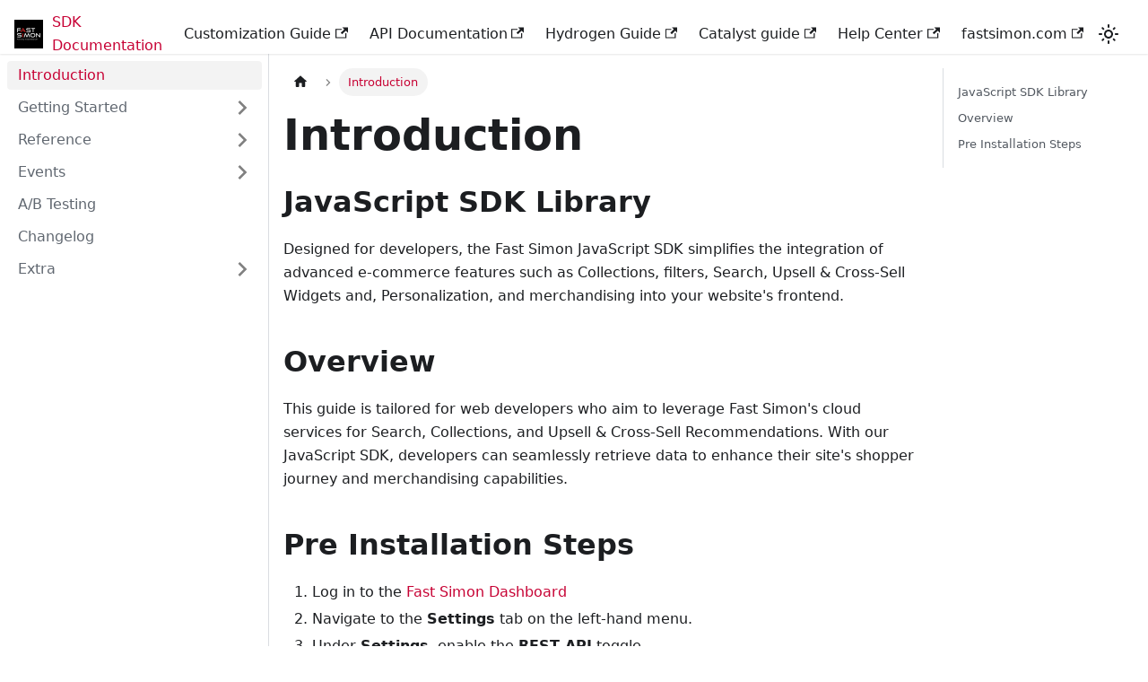

--- FILE ---
content_type: text/html
request_url: http://docs.fastsimon.com/sdk/
body_size: 3822
content:
<!doctype html>
<html lang="en" dir="ltr" class="plugin-pages plugin-id-default" data-has-hydrated="false">
<head>
<meta charset="UTF-8">
<meta name="generator" content="Docusaurus v2.4.3">
<title data-rh="true">Home | Fast Simon JavaScript SDK Library</title><meta data-rh="true" name="viewport" content="width=device-width,initial-scale=1"><meta data-rh="true" name="twitter:card" content="summary_large_image"><meta data-rh="true" property="og:url" content="https://docs.fastsimon.com/sdk/"><meta data-rh="true" name="docusaurus_locale" content="en"><meta data-rh="true" name="docusaurus_tag" content="default"><meta data-rh="true" name="docsearch:language" content="en"><meta data-rh="true" name="docsearch:docusaurus_tag" content="default"><meta data-rh="true" property="og:title" content="Home | Fast Simon JavaScript SDK Library"><meta data-rh="true" name="description" content="Description will go into a meta tag in &lt;head /&gt;"><meta data-rh="true" property="og:description" content="Description will go into a meta tag in &lt;head /&gt;"><link data-rh="true" rel="icon" href="/sdk/favicon.png"><link data-rh="true" rel="canonical" href="https://docs.fastsimon.com/sdk/"><link data-rh="true" rel="alternate" href="https://docs.fastsimon.com/sdk/" hreflang="en"><link data-rh="true" rel="alternate" href="https://docs.fastsimon.com/sdk/" hreflang="x-default"><script data-rh="true">function maybeInsertBanner(){window.__DOCUSAURUS_INSERT_BASEURL_BANNER&&insertBanner()}function insertBanner(){var n=document.getElementById("__docusaurus-base-url-issue-banner-container");if(n){n.innerHTML='\n<div id="__docusaurus-base-url-issue-banner" style="border: thick solid red; background-color: rgb(255, 230, 179); margin: 20px; padding: 20px; font-size: 20px;">\n   <p style="font-weight: bold; font-size: 30px;">Your Docusaurus site did not load properly.</p>\n   <p>A very common reason is a wrong site <a href="https://docusaurus.io/docs/docusaurus.config.js/#baseUrl" style="font-weight: bold;">baseUrl configuration</a>.</p>\n   <p>Current configured baseUrl = <span style="font-weight: bold; color: red;">/sdk/</span> </p>\n   <p>We suggest trying baseUrl = <span id="__docusaurus-base-url-issue-banner-suggestion-container" style="font-weight: bold; color: green;"></span></p>\n</div>\n';var e=document.getElementById("__docusaurus-base-url-issue-banner-suggestion-container"),s=window.location.pathname,r="/"===s.substr(-1)?s:s+"/";e.innerHTML=r}}window.__DOCUSAURUS_INSERT_BASEURL_BANNER=!0,document.addEventListener("DOMContentLoaded",maybeInsertBanner)</script><link rel="stylesheet" href="/sdk/assets/css/styles.cfdadfef.css">
<link rel="preload" href="/sdk/assets/js/runtime~main.3eb76dfc.js" as="script">
<link rel="preload" href="/sdk/assets/js/main.2ff01e4a.js" as="script">
</head>
<body class="navigation-with-keyboard">
<script>!function(){function t(t){document.documentElement.setAttribute("data-theme",t)}var e=function(){var t=null;try{t=new URLSearchParams(window.location.search).get("docusaurus-theme")}catch(t){}return t}()||function(){var t=null;try{t=localStorage.getItem("theme")}catch(t){}return t}();t(null!==e?e:"light")}()</script><div id="__docusaurus">
<div id="__docusaurus-base-url-issue-banner-container"></div><div role="region" aria-label="Skip to main content"><a class="skipToContent_fXgn" href="#__docusaurus_skipToContent_fallback">Skip to main content</a></div><nav aria-label="Main" class="navbar navbar--fixed-top"><div class="navbar__inner"><div class="navbar__items"><button aria-label="Toggle navigation bar" aria-expanded="false" class="navbar__toggle clean-btn" type="button"><svg width="30" height="30" viewBox="0 0 30 30" aria-hidden="true"><path stroke="currentColor" stroke-linecap="round" stroke-miterlimit="10" stroke-width="2" d="M4 7h22M4 15h22M4 23h22"></path></svg></button><a class="navbar__brand" href="/sdk/"><div class="navbar__logo"><img src="/sdk/fs-logo.png" alt="Fast Simon" class="themedImage_ToTc themedImage--light_HNdA"><img src="/sdk/fs-logo.png" alt="Fast Simon" class="themedImage_ToTc themedImage--dark_i4oU"></div><b class="navbar__title text--truncate">Fast Simon SDK</b></a><a class="navbar__item navbar__link" href="/sdk/docs/introduction-and-installation">SDK Documentation</a></div><div class="navbar__items navbar__items--right"><a href="https://docs.fastsimon.com/customization/docs/intro" target="blank" rel="noopener noreferrer" class="navbar__item navbar__link">Customization Guide<svg width="13.5" height="13.5" aria-hidden="true" viewBox="0 0 24 24" class="iconExternalLink_nPIU"><path fill="currentColor" d="M21 13v10h-21v-19h12v2h-10v15h17v-8h2zm3-12h-10.988l4.035 4-6.977 7.07 2.828 2.828 6.977-7.07 4.125 4.172v-11z"></path></svg></a><a href="https://docs.fastsimon.com/api/api-doc.html" target="blank" rel="noopener noreferrer" class="navbar__item navbar__link">API Documentation<svg width="13.5" height="13.5" aria-hidden="true" viewBox="0 0 24 24" class="iconExternalLink_nPIU"><path fill="currentColor" d="M21 13v10h-21v-19h12v2h-10v15h17v-8h2zm3-12h-10.988l4.035 4-6.977 7.07 2.828 2.828 6.977-7.07 4.125 4.172v-11z"></path></svg></a><a href="https://docs.fastsimon.com/hydrogen/docs/intro" target="blank" rel="noopener noreferrer" class="navbar__item navbar__link">Hydrogen Guide<svg width="13.5" height="13.5" aria-hidden="true" viewBox="0 0 24 24" class="iconExternalLink_nPIU"><path fill="currentColor" d="M21 13v10h-21v-19h12v2h-10v15h17v-8h2zm3-12h-10.988l4.035 4-6.977 7.07 2.828 2.828 6.977-7.07 4.125 4.172v-11z"></path></svg></a><a href="https://docs.fastsimon.com/catalyst/docs/intro" target="blank" rel="noopener noreferrer" class="navbar__item navbar__link">Catalyst guide<svg width="13.5" height="13.5" aria-hidden="true" viewBox="0 0 24 24" class="iconExternalLink_nPIU"><path fill="currentColor" d="M21 13v10h-21v-19h12v2h-10v15h17v-8h2zm3-12h-10.988l4.035 4-6.977 7.07 2.828 2.828 6.977-7.07 4.125 4.172v-11z"></path></svg></a><a href="https://docs.fastsimon.com/admin/docs/getting-started" target="blank" rel="noopener noreferrer" class="navbar__item navbar__link">Help Center<svg width="13.5" height="13.5" aria-hidden="true" viewBox="0 0 24 24" class="iconExternalLink_nPIU"><path fill="currentColor" d="M21 13v10h-21v-19h12v2h-10v15h17v-8h2zm3-12h-10.988l4.035 4-6.977 7.07 2.828 2.828 6.977-7.07 4.125 4.172v-11z"></path></svg></a><a href="https://www.fastsimon.com/" target="blank" rel="noopener noreferrer" class="navbar__item navbar__link">fastsimon.com<svg width="13.5" height="13.5" aria-hidden="true" viewBox="0 0 24 24" class="iconExternalLink_nPIU"><path fill="currentColor" d="M21 13v10h-21v-19h12v2h-10v15h17v-8h2zm3-12h-10.988l4.035 4-6.977 7.07 2.828 2.828 6.977-7.07 4.125 4.172v-11z"></path></svg></a><div class="toggle_vylO colorModeToggle_DEke"><button class="clean-btn toggleButton_gllP toggleButtonDisabled_aARS" type="button" disabled="" title="Switch between dark and light mode (currently light mode)" aria-label="Switch between dark and light mode (currently light mode)" aria-live="polite"><svg viewBox="0 0 24 24" width="24" height="24" class="lightToggleIcon_pyhR"><path fill="currentColor" d="M12,9c1.65,0,3,1.35,3,3s-1.35,3-3,3s-3-1.35-3-3S10.35,9,12,9 M12,7c-2.76,0-5,2.24-5,5s2.24,5,5,5s5-2.24,5-5 S14.76,7,12,7L12,7z M2,13l2,0c0.55,0,1-0.45,1-1s-0.45-1-1-1l-2,0c-0.55,0-1,0.45-1,1S1.45,13,2,13z M20,13l2,0c0.55,0,1-0.45,1-1 s-0.45-1-1-1l-2,0c-0.55,0-1,0.45-1,1S19.45,13,20,13z M11,2v2c0,0.55,0.45,1,1,1s1-0.45,1-1V2c0-0.55-0.45-1-1-1S11,1.45,11,2z M11,20v2c0,0.55,0.45,1,1,1s1-0.45,1-1v-2c0-0.55-0.45-1-1-1C11.45,19,11,19.45,11,20z M5.99,4.58c-0.39-0.39-1.03-0.39-1.41,0 c-0.39,0.39-0.39,1.03,0,1.41l1.06,1.06c0.39,0.39,1.03,0.39,1.41,0s0.39-1.03,0-1.41L5.99,4.58z M18.36,16.95 c-0.39-0.39-1.03-0.39-1.41,0c-0.39,0.39-0.39,1.03,0,1.41l1.06,1.06c0.39,0.39,1.03,0.39,1.41,0c0.39-0.39,0.39-1.03,0-1.41 L18.36,16.95z M19.42,5.99c0.39-0.39,0.39-1.03,0-1.41c-0.39-0.39-1.03-0.39-1.41,0l-1.06,1.06c-0.39,0.39-0.39,1.03,0,1.41 s1.03,0.39,1.41,0L19.42,5.99z M7.05,18.36c0.39-0.39,0.39-1.03,0-1.41c-0.39-0.39-1.03-0.39-1.41,0l-1.06,1.06 c-0.39,0.39-0.39,1.03,0,1.41s1.03,0.39,1.41,0L7.05,18.36z"></path></svg><svg viewBox="0 0 24 24" width="24" height="24" class="darkToggleIcon_wfgR"><path fill="currentColor" d="M9.37,5.51C9.19,6.15,9.1,6.82,9.1,7.5c0,4.08,3.32,7.4,7.4,7.4c0.68,0,1.35-0.09,1.99-0.27C17.45,17.19,14.93,19,12,19 c-3.86,0-7-3.14-7-7C5,9.07,6.81,6.55,9.37,5.51z M12,3c-4.97,0-9,4.03-9,9s4.03,9,9,9s9-4.03,9-9c0-0.46-0.04-0.92-0.1-1.36 c-0.98,1.37-2.58,2.26-4.4,2.26c-2.98,0-5.4-2.42-5.4-5.4c0-1.81,0.89-3.42,2.26-4.4C12.92,3.04,12.46,3,12,3L12,3z"></path></svg></button></div><div class="searchBox_ZlJk"></div></div></div><div role="presentation" class="navbar-sidebar__backdrop"></div></nav><div id="__docusaurus_skipToContent_fallback" class="main-wrapper mainWrapper_z2l0"><header class="hero hero--primary heroBanner_qdFl"><div class="container"><h1 class="hero__title">Fast Simon JavaScript SDK Library</h1><p class="hero__subtitle">For developers seeking to integrate best E-commerce collections, filters, search, personalization and merchandising into their Frontend</p><div class="buttons_AeoN"><a class="button button--secondary button--lg" href="/sdk/docs/introduction-and-installation">Lets Get Started!</a></div></div></header><main><section class="features_xdhU"><div class="container animate__animated animate__fadeIn"><div class="row"><div class="col col--4"><div class="text--center"><img src="/sdk/assets/images/tech-smartnav-tables-08bf2ea4549d6416392d6be8da89ff1d.png" class="featureSvg__8YW" alt="Best of Both Worlds"></div><div class="text--center padding-horiz--md"><h3>Best of Both Worlds: Front End Freedom for Developers &amp; Full Control for Merchants</h3><p>The Fast Simon platform provides merchants a self-managed dashboard to create merchandising campaigns, manage Visual Discovery and gain actionable Impact Analytics.</p></div></div><div class="col col--4"><div class="text--center"><img src="/sdk/assets/images/smartmockups-94642930d5d2a5426a9c4cb344ea1b18.jpg" class="featureSvg__8YW" alt="Frictionless Integration"></div><div class="text--center padding-horiz--md"><h3>Frictionless Integration with Headless Commerce</h3><p>Fast Simon provides the complete platform for mobile, custom front end, and headless implementations with a combination of API, SDK, and Dashboard.</p></div></div><div class="col col--4"><div class="text--center"><img src="/sdk/assets/images/react-and-vue-b026d661bd6d6a6bc6fd63044329570e.png" class="featureSvg__8YW" alt="React.js/ Vue.JS ready"></div><div class="text--center padding-horiz--md"><h3>React.js / Vue.js ready</h3><p></p><div> The full power of our platform to any eCommerce front end.</div><div>This includes AI Search, Smart Collections, AI Merchandising, Personalization, Upsell &amp; Cross-Sell Product Recommendations as well as AI Visual Discovery</div><p></p></div></div></div></div></section></main></div></div>
<script src="/sdk/assets/js/runtime~main.3eb76dfc.js"></script>
<script src="/sdk/assets/js/main.2ff01e4a.js"></script>
</body>
</html>

--- FILE ---
content_type: text/javascript
request_url: http://docs.fastsimon.com/sdk/assets/js/c4f5d8e4.b09191ed.js
body_size: 1397
content:
"use strict";(self.webpackChunkmy_website=self.webpackChunkmy_website||[]).push([[2634],{8323:(e,t,a)=>{a.r(t),a.d(t,{default:()=>v});var n=a(6540),s=a(53),r=a(9408),l=a(5489),c=a(4586);const i={heroBanner:"heroBanner_qdFl",buttons:"buttons_AeoN"};var o=a(8168);const m={features:"features_xdhU",featureSvg:"featureSvg__8YW"},d=a.p+"assets/images/tech-smartnav-tables-08bf2ea4549d6416392d6be8da89ff1d.png",u=a.p+"assets/images/smartmockups-94642930d5d2a5426a9c4cb344ea1b18.jpg",f=a.p+"assets/images/react-and-vue-b026d661bd6d6a6bc6fd63044329570e.png",g=[{title:"Best of Both Worlds: Front End Freedom for Developers & Full Control for Merchants",image:n.createElement("img",{src:d,className:m.featureSvg,alt:"Best of Both Worlds"}),description:n.createElement(n.Fragment,null,"The Fast Simon platform provides merchants a self-managed dashboard to create merchandising campaigns, manage Visual Discovery and gain actionable Impact Analytics.")},{title:"Frictionless Integration with Headless Commerce",image:n.createElement("img",{src:u,className:m.featureSvg,alt:"Frictionless Integration"}),description:n.createElement(n.Fragment,null,"Fast Simon provides the complete platform for mobile, custom front end, and headless implementations with a combination of API, SDK, and Dashboard.")},{title:"React.js / Vue.js ready",image:n.createElement("img",{src:f,className:m.featureSvg,alt:"React.js/ Vue.JS ready"}),description:n.createElement(n.Fragment,null,n.createElement("div",null," The full power of our platform to any eCommerce front end."),n.createElement("div",null,"This includes AI Search, Smart Collections, AI Merchandising, Personalization, Upsell & Cross-Sell Product Recommendations as well as AI Visual Discovery"))}];function h(e){let{image:t,title:a,description:r}=e;return n.createElement("div",{className:(0,s.A)("col col--4")},n.createElement("div",{className:"text--center"},t),n.createElement("div",{className:"text--center padding-horiz--md"},n.createElement("h3",null,a),n.createElement("p",null,r)))}function p(){return n.createElement("section",{className:m.features},n.createElement("div",{className:"container animate__animated animate__fadeIn"},n.createElement("div",{className:"row"},g.map(((e,t)=>n.createElement(h,(0,o.A)({key:t},e)))))))}var E=a(6347);function b(){const{siteConfig:e}=(0,c.A)(),t=(0,E.W6)();return(0,n.useEffect)((()=>{t.push("/sdk/docs/introduction-and-installation")}),[]),n.createElement("header",{className:(0,s.A)("hero hero--primary",i.heroBanner)},n.createElement("div",{className:"container"},n.createElement("h1",{className:"hero__title"},e.title),n.createElement("p",{className:"hero__subtitle"},e.tagline),n.createElement("div",{className:i.buttons},n.createElement(l.A,{className:"button button--secondary button--lg",to:"/docs/introduction-and-installation"},"Lets Get Started!"))))}function v(){return n.createElement(r.A,{title:"Home",description:"Description will go into a meta tag in <head />"},n.createElement(b,null),n.createElement("main",null,n.createElement(p,null)))}}}]);

--- FILE ---
content_type: text/javascript
request_url: http://docs.fastsimon.com/sdk/assets/js/7fcc923c.45921042.js
body_size: 172
content:
"use strict";(self.webpackChunkmy_website=self.webpackChunkmy_website||[]).push([[6729],{1966:e=>{e.exports=JSON.parse('{"name":"docusaurus-plugin-content-docs","id":"default"}')}}]);

--- FILE ---
content_type: text/javascript
request_url: http://docs.fastsimon.com/sdk/assets/js/runtime~main.3eb76dfc.js
body_size: 3570
content:
(()=>{"use strict";var e,a,f,c,d,b={},t={};function r(e){var a=t[e];if(void 0!==a)return a.exports;var f=t[e]={id:e,loaded:!1,exports:{}};return b[e].call(f.exports,f,f.exports,r),f.loaded=!0,f.exports}r.m=b,r.c=t,e=[],r.O=(a,f,c,d)=>{if(!f){var b=1/0;for(i=0;i<e.length;i++){f=e[i][0],c=e[i][1],d=e[i][2];for(var t=!0,o=0;o<f.length;o++)(!1&d||b>=d)&&Object.keys(r.O).every((e=>r.O[e](f[o])))?f.splice(o--,1):(t=!1,d<b&&(b=d));if(t){e.splice(i--,1);var n=c();void 0!==n&&(a=n)}}return a}d=d||0;for(var i=e.length;i>0&&e[i-1][2]>d;i--)e[i]=e[i-1];e[i]=[f,c,d]},r.n=e=>{var a=e&&e.__esModule?()=>e.default:()=>e;return r.d(a,{a:a}),a},f=Object.getPrototypeOf?e=>Object.getPrototypeOf(e):e=>e.__proto__,r.t=function(e,c){if(1&c&&(e=this(e)),8&c)return e;if("object"==typeof e&&e){if(4&c&&e.__esModule)return e;if(16&c&&"function"==typeof e.then)return e}var d=Object.create(null);r.r(d);var b={};a=a||[null,f({}),f([]),f(f)];for(var t=2&c&&e;"object"==typeof t&&!~a.indexOf(t);t=f(t))Object.getOwnPropertyNames(t).forEach((a=>b[a]=()=>e[a]));return b.default=()=>e,r.d(d,b),d},r.d=(e,a)=>{for(var f in a)r.o(a,f)&&!r.o(e,f)&&Object.defineProperty(e,f,{enumerable:!0,get:a[f]})},r.f={},r.e=e=>Promise.all(Object.keys(r.f).reduce(((a,f)=>(r.f[f](e,a),a)),[])),r.u=e=>"assets/js/"+({37:"0a34b33f",361:"325ecf53",552:"b5491aed",610:"08d742e3",883:"a2063998",948:"ee4c061c",1023:"c2012d08",1174:"ae125fc2",1228:"3213f2e3",1494:"a745051b",1660:"a4076885",1784:"9b5462b7",2264:"430e1ad7",2634:"c4f5d8e4",2764:"6b365adf",2982:"2ad70fa0",3179:"8571f34d",3195:"0e5318e5",3204:"5396dccd",3521:"7d43dba1",3669:"050843f6",4484:"396b74fd",4899:"22ef3794",5171:"d7131d1c",5463:"a9ffc72f",5493:"ff2e8409",5512:"620e4d28",5885:"6c247c69",6031:"3a691ab7",6181:"cd4262cd",6231:"927d2d33",6329:"2f6091a1",6434:"faeee542",6655:"e78b5c6d",6729:"7fcc923c",6764:"5621656d",6797:"a8e1e5c8",6968:"c4ddbff4",7094:"1d84fb91",7201:"f2e9947f",7448:"53ef1f10",7622:"18d47e33",7705:"5ca0044a",7917:"a2de8f04",7977:"975c0c96",8131:"ca2deb07",8240:"8f051249",8293:"58d71b76",8401:"17896441",8581:"935f2afb",8620:"9d400cba",8639:"435b6776",8650:"c3ba8ab3",8714:"1be78505",8742:"1ef53ebb",8832:"4ec14752",8847:"ba86af75",8910:"41c01f9c",8913:"682b5704",9105:"9f5f739c",9307:"5b5c11dc",9316:"c9b8a62b",9462:"bf5d3780",9585:"95b365e9",9593:"e8eb5a15",9728:"28a04acb",9784:"d625e2ed",9950:"64378a6f",9991:"9ae6d5a9"}[e]||e)+"."+{37:"176ebee6",361:"be527c60",552:"65576722",610:"83fe9091",883:"c67b8aa3",948:"c04ea84f",1023:"f873ac50",1174:"2215d38c",1228:"93ff2f64",1494:"261930d5",1660:"176c91d9",1774:"a7cc4885",1784:"6bb75ac4",2264:"abce2f87",2634:"b09191ed",2764:"2b6a8fa4",2982:"62dbd1d1",3179:"42da2455",3195:"52e37f77",3204:"4a107445",3521:"27656742",3669:"77f09c8f",4484:"92e9f5ad",4899:"4f776876",5171:"1a5ecd43",5463:"9d8a7ed7",5493:"63f0610b",5512:"6eddb083",5885:"5cf524d7",6031:"3bc0cedf",6181:"32bd92bd",6231:"f6729971",6329:"412a4dc1",6434:"476f9848",6655:"50a21e23",6729:"45921042",6764:"46f0412b",6797:"92a1a52d",6968:"b53f6dec",7094:"94f1d5a6",7201:"1d31b932",7448:"1a849f85",7622:"5a4a35b7",7705:"f9871a00",7917:"15ebb5ab",7977:"3984a44b",8131:"9a929e5f",8240:"8d7e8575",8293:"97567c97",8401:"c3d4f3ab",8581:"4c697a06",8620:"adf7460e",8639:"78ef6050",8650:"b430367f",8714:"71601f33",8742:"2d2298b3",8832:"8f127446",8847:"d57946be",8910:"900a989b",8913:"9004d589",9105:"50e34755",9307:"a158d505",9316:"ab004333",9462:"f890384e",9585:"4f9a799c",9593:"21d41876",9728:"8d27d1a9",9784:"dd6a7b65",9950:"9cba2136",9991:"1f85db8b"}[e]+".js",r.miniCssF=e=>{},r.g=function(){if("object"==typeof globalThis)return globalThis;try{return this||new Function("return this")()}catch(e){if("object"==typeof window)return window}}(),r.o=(e,a)=>Object.prototype.hasOwnProperty.call(e,a),c={},d="my-website:",r.l=(e,a,f,b)=>{if(c[e])c[e].push(a);else{var t,o;if(void 0!==f)for(var n=document.getElementsByTagName("script"),i=0;i<n.length;i++){var u=n[i];if(u.getAttribute("src")==e||u.getAttribute("data-webpack")==d+f){t=u;break}}t||(o=!0,(t=document.createElement("script")).charset="utf-8",t.timeout=120,r.nc&&t.setAttribute("nonce",r.nc),t.setAttribute("data-webpack",d+f),t.src=e),c[e]=[a];var l=(a,f)=>{t.onerror=t.onload=null,clearTimeout(s);var d=c[e];if(delete c[e],t.parentNode&&t.parentNode.removeChild(t),d&&d.forEach((e=>e(f))),a)return a(f)},s=setTimeout(l.bind(null,void 0,{type:"timeout",target:t}),12e4);t.onerror=l.bind(null,t.onerror),t.onload=l.bind(null,t.onload),o&&document.head.appendChild(t)}},r.r=e=>{"undefined"!=typeof Symbol&&Symbol.toStringTag&&Object.defineProperty(e,Symbol.toStringTag,{value:"Module"}),Object.defineProperty(e,"__esModule",{value:!0})},r.p="/sdk/",r.gca=function(e){return e={17896441:"8401","0a34b33f":"37","325ecf53":"361",b5491aed:"552","08d742e3":"610",a2063998:"883",ee4c061c:"948",c2012d08:"1023",ae125fc2:"1174","3213f2e3":"1228",a745051b:"1494",a4076885:"1660","9b5462b7":"1784","430e1ad7":"2264",c4f5d8e4:"2634","6b365adf":"2764","2ad70fa0":"2982","8571f34d":"3179","0e5318e5":"3195","5396dccd":"3204","7d43dba1":"3521","050843f6":"3669","396b74fd":"4484","22ef3794":"4899",d7131d1c:"5171",a9ffc72f:"5463",ff2e8409:"5493","620e4d28":"5512","6c247c69":"5885","3a691ab7":"6031",cd4262cd:"6181","927d2d33":"6231","2f6091a1":"6329",faeee542:"6434",e78b5c6d:"6655","7fcc923c":"6729","5621656d":"6764",a8e1e5c8:"6797",c4ddbff4:"6968","1d84fb91":"7094",f2e9947f:"7201","53ef1f10":"7448","18d47e33":"7622","5ca0044a":"7705",a2de8f04:"7917","975c0c96":"7977",ca2deb07:"8131","8f051249":"8240","58d71b76":"8293","935f2afb":"8581","9d400cba":"8620","435b6776":"8639",c3ba8ab3:"8650","1be78505":"8714","1ef53ebb":"8742","4ec14752":"8832",ba86af75:"8847","41c01f9c":"8910","682b5704":"8913","9f5f739c":"9105","5b5c11dc":"9307",c9b8a62b:"9316",bf5d3780:"9462","95b365e9":"9585",e8eb5a15:"9593","28a04acb":"9728",d625e2ed:"9784","64378a6f":"9950","9ae6d5a9":"9991"}[e]||e,r.p+r.u(e)},(()=>{var e={5354:0,1869:0};r.f.j=(a,f)=>{var c=r.o(e,a)?e[a]:void 0;if(0!==c)if(c)f.push(c[2]);else if(/^(1869|5354)$/.test(a))e[a]=0;else{var d=new Promise(((f,d)=>c=e[a]=[f,d]));f.push(c[2]=d);var b=r.p+r.u(a),t=new Error;r.l(b,(f=>{if(r.o(e,a)&&(0!==(c=e[a])&&(e[a]=void 0),c)){var d=f&&("load"===f.type?"missing":f.type),b=f&&f.target&&f.target.src;t.message="Loading chunk "+a+" failed.\n("+d+": "+b+")",t.name="ChunkLoadError",t.type=d,t.request=b,c[1](t)}}),"chunk-"+a,a)}},r.O.j=a=>0===e[a];var a=(a,f)=>{var c,d,b=f[0],t=f[1],o=f[2],n=0;if(b.some((a=>0!==e[a]))){for(c in t)r.o(t,c)&&(r.m[c]=t[c]);if(o)var i=o(r)}for(a&&a(f);n<b.length;n++)d=b[n],r.o(e,d)&&e[d]&&e[d][0](),e[d]=0;return r.O(i)},f=self.webpackChunkmy_website=self.webpackChunkmy_website||[];f.forEach(a.bind(null,0)),f.push=a.bind(null,f.push.bind(f))})()})();

--- FILE ---
content_type: text/javascript
request_url: http://docs.fastsimon.com/sdk/assets/js/a4076885.176c91d9.js
body_size: 2014
content:
"use strict";(self.webpackChunkmy_website=self.webpackChunkmy_website||[]).push([[1660],{5680:(e,t,r)=>{r.d(t,{xA:()=>p,yg:()=>y});var n=r(6540);function a(e,t,r){return t in e?Object.defineProperty(e,t,{value:r,enumerable:!0,configurable:!0,writable:!0}):e[t]=r,e}function i(e,t){var r=Object.keys(e);if(Object.getOwnPropertySymbols){var n=Object.getOwnPropertySymbols(e);t&&(n=n.filter((function(t){return Object.getOwnPropertyDescriptor(e,t).enumerable}))),r.push.apply(r,n)}return r}function o(e){for(var t=1;t<arguments.length;t++){var r=null!=arguments[t]?arguments[t]:{};t%2?i(Object(r),!0).forEach((function(t){a(e,t,r[t])})):Object.getOwnPropertyDescriptors?Object.defineProperties(e,Object.getOwnPropertyDescriptors(r)):i(Object(r)).forEach((function(t){Object.defineProperty(e,t,Object.getOwnPropertyDescriptor(r,t))}))}return e}function l(e,t){if(null==e)return{};var r,n,a=function(e,t){if(null==e)return{};var r,n,a={},i=Object.keys(e);for(n=0;n<i.length;n++)r=i[n],t.indexOf(r)>=0||(a[r]=e[r]);return a}(e,t);if(Object.getOwnPropertySymbols){var i=Object.getOwnPropertySymbols(e);for(n=0;n<i.length;n++)r=i[n],t.indexOf(r)>=0||Object.prototype.propertyIsEnumerable.call(e,r)&&(a[r]=e[r])}return a}var s=n.createContext({}),c=function(e){var t=n.useContext(s),r=t;return e&&(r="function"==typeof e?e(t):o(o({},t),e)),r},p=function(e){var t=c(e.components);return n.createElement(s.Provider,{value:t},e.children)},d="mdxType",u={inlineCode:"code",wrapper:function(e){var t=e.children;return n.createElement(n.Fragment,{},t)}},g=n.forwardRef((function(e,t){var r=e.components,a=e.mdxType,i=e.originalType,s=e.parentName,p=l(e,["components","mdxType","originalType","parentName"]),d=c(r),g=a,y=d["".concat(s,".").concat(g)]||d[g]||u[g]||i;return r?n.createElement(y,o(o({ref:t},p),{},{components:r})):n.createElement(y,o({ref:t},p))}));function y(e,t){var r=arguments,a=t&&t.mdxType;if("string"==typeof e||a){var i=r.length,o=new Array(i);o[0]=g;var l={};for(var s in t)hasOwnProperty.call(t,s)&&(l[s]=t[s]);l.originalType=e,l[d]="string"==typeof e?e:a,o[1]=l;for(var c=2;c<i;c++)o[c]=r[c];return n.createElement.apply(null,o)}return n.createElement.apply(null,r)}g.displayName="MDXCreateElement"},1635:(e,t,r)=>{r.r(t),r.d(t,{assets:()=>s,contentTitle:()=>o,default:()=>u,frontMatter:()=>i,metadata:()=>l,toc:()=>c});var n=r(8168),a=(r(6540),r(5680));const i={sidebar_position:1,title:"Introduction"},o=void 0,l={unversionedId:"introduction-and-installation",id:"introduction-and-installation",title:"Introduction",description:"JavaScript SDK Library",source:"@site/docs/introduction-and-installation.mdx",sourceDirName:".",slug:"/introduction-and-installation",permalink:"/sdk/docs/introduction-and-installation",draft:!1,tags:[],version:"current",sidebarPosition:1,frontMatter:{sidebar_position:1,title:"Introduction"},sidebar:"tutorialSidebar",next:{title:"Getting Started",permalink:"/sdk/docs/getting-started"}},s={},c=[{value:"JavaScript SDK Library",id:"javascript-sdk-library",level:2},{value:"Overview",id:"overview",level:2},{value:"Pre Installation Steps",id:"pre-installation-steps",level:2}],p={toc:c},d="wrapper";function u(e){let{components:t,...r}=e;return(0,a.yg)(d,(0,n.A)({},p,r,{components:t,mdxType:"MDXLayout"}),(0,a.yg)("h2",{id:"javascript-sdk-library"},"JavaScript SDK Library"),(0,a.yg)("p",null,"Designed for developers, the Fast Simon JavaScript SDK simplifies the integration of advanced e-commerce features such as Collections, filters, Search, Upsell & Cross-Sell Widgets and, Personalization, and merchandising into your website's frontend."),(0,a.yg)("h2",{id:"overview"},"Overview"),(0,a.yg)("p",null,"This guide is tailored for web developers who aim to leverage Fast Simon's cloud services for Search, Collections, and Upsell & Cross-Sell Recommendations.\nWith our JavaScript SDK, developers can seamlessly retrieve data to enhance their site's shopper journey and merchandising capabilities."),(0,a.yg)("h2",{id:"pre-installation-steps"},"Pre Installation Steps"),(0,a.yg)("ol",null,(0,a.yg)("li",{parentName:"ol"},"Log in to the ",(0,a.yg)("a",{parentName:"li",href:"https://dashboard.fastsimon.com/settings"},"Fast Simon Dashboard")),(0,a.yg)("li",{parentName:"ol"},"Navigate to the ",(0,a.yg)("strong",{parentName:"li"},"Settings")," tab on the left-hand menu."),(0,a.yg)("li",{parentName:"ol"},"Under ",(0,a.yg)("strong",{parentName:"li"},"Settings"),", enable the ",(0,a.yg)("strong",{parentName:"li"},"REST API")," toggle."),(0,a.yg)("li",{parentName:"ol"},"Switch ",(0,a.yg)("strong",{parentName:"li"},"Search"),", ",(0,a.yg)("strong",{parentName:"li"},"Collections")," and ",(0,a.yg)("strong",{parentName:"li"},"Upsell & Cross-Sell")," configuration to be using Fast Simon JS SDK Version")))}u.isMDXComponent=!0}}]);

--- FILE ---
content_type: text/javascript
request_url: http://docs.fastsimon.com/sdk/assets/js/17896441.c3d4f3ab.js
body_size: 15430
content:
(self.webpackChunkmy_website=self.webpackChunkmy_website||[]).push([[8401],{5680:(e,t,n)=>{"use strict";n.d(t,{xA:()=>d,yg:()=>f});var a=n(6540);function o(e,t,n){return t in e?Object.defineProperty(e,t,{value:n,enumerable:!0,configurable:!0,writable:!0}):e[t]=n,e}function r(e,t){var n=Object.keys(e);if(Object.getOwnPropertySymbols){var a=Object.getOwnPropertySymbols(e);t&&(a=a.filter((function(t){return Object.getOwnPropertyDescriptor(e,t).enumerable}))),n.push.apply(n,a)}return n}function l(e){for(var t=1;t<arguments.length;t++){var n=null!=arguments[t]?arguments[t]:{};t%2?r(Object(n),!0).forEach((function(t){o(e,t,n[t])})):Object.getOwnPropertyDescriptors?Object.defineProperties(e,Object.getOwnPropertyDescriptors(n)):r(Object(n)).forEach((function(t){Object.defineProperty(e,t,Object.getOwnPropertyDescriptor(n,t))}))}return e}function c(e,t){if(null==e)return{};var n,a,o=function(e,t){if(null==e)return{};var n,a,o={},r=Object.keys(e);for(a=0;a<r.length;a++)n=r[a],t.indexOf(n)>=0||(o[n]=e[n]);return o}(e,t);if(Object.getOwnPropertySymbols){var r=Object.getOwnPropertySymbols(e);for(a=0;a<r.length;a++)n=r[a],t.indexOf(n)>=0||Object.prototype.propertyIsEnumerable.call(e,n)&&(o[n]=e[n])}return o}var s=a.createContext({}),i=function(e){var t=a.useContext(s),n=t;return e&&(n="function"==typeof e?e(t):l(l({},t),e)),n},d=function(e){var t=i(e.components);return a.createElement(s.Provider,{value:t},e.children)},m="mdxType",u={inlineCode:"code",wrapper:function(e){var t=e.children;return a.createElement(a.Fragment,{},t)}},p=a.forwardRef((function(e,t){var n=e.components,o=e.mdxType,r=e.originalType,s=e.parentName,d=c(e,["components","mdxType","originalType","parentName"]),m=i(n),p=o,f=m["".concat(s,".").concat(p)]||m[p]||u[p]||r;return n?a.createElement(f,l(l({ref:t},d),{},{components:n})):a.createElement(f,l({ref:t},d))}));function f(e,t){var n=arguments,o=t&&t.mdxType;if("string"==typeof e||o){var r=n.length,l=new Array(r);l[0]=p;var c={};for(var s in t)hasOwnProperty.call(t,s)&&(c[s]=t[s]);c.originalType=e,c[m]="string"==typeof e?e:o,l[1]=c;for(var i=2;i<r;i++)l[i]=n[i];return a.createElement.apply(null,l)}return a.createElement.apply(null,n)}p.displayName="MDXCreateElement"},9206:(e,t,n)=>{"use strict";n.r(t),n.d(t,{default:()=>Ot});var a=n(6540),o=n(1003),r=n(9532);const l=a.createContext(null);function c(e){let{children:t,content:n}=e;const o=function(e){return(0,a.useMemo)((()=>({metadata:e.metadata,frontMatter:e.frontMatter,assets:e.assets,contentTitle:e.contentTitle,toc:e.toc})),[e])}(n);return a.createElement(l.Provider,{value:o},t)}function s(){const e=(0,a.useContext)(l);if(null===e)throw new r.dV("DocProvider");return e}function i(){const{metadata:e,frontMatter:t,assets:n}=s();return a.createElement(o.be,{title:e.title,description:e.description,keywords:t.keywords,image:n.image??t.image})}var d=n(53),m=n(4581),u=n(8168),p=n(1312),f=n(5489);function h(e){const{permalink:t,title:n,subLabel:o,isNext:r}=e;return a.createElement(f.A,{className:(0,d.A)("pagination-nav__link",r?"pagination-nav__link--next":"pagination-nav__link--prev"),to:t},o&&a.createElement("div",{className:"pagination-nav__sublabel"},o),a.createElement("div",{className:"pagination-nav__label"},n))}function g(e){const{previous:t,next:n}=e;return a.createElement("nav",{className:"pagination-nav docusaurus-mt-lg","aria-label":(0,p.T)({id:"theme.docs.paginator.navAriaLabel",message:"Docs pages",description:"The ARIA label for the docs pagination"})},t&&a.createElement(h,(0,u.A)({},t,{subLabel:a.createElement(p.A,{id:"theme.docs.paginator.previous",description:"The label used to navigate to the previous doc"},"Previous")})),n&&a.createElement(h,(0,u.A)({},n,{subLabel:a.createElement(p.A,{id:"theme.docs.paginator.next",description:"The label used to navigate to the next doc"},"Next"),isNext:!0})))}function b(){const{metadata:e}=s();return a.createElement(g,{previous:e.previous,next:e.next})}var v=n(4586),E=n(4070),y=n(7559),k=n(5597),N=n(2252);const A={unreleased:function(e){let{siteTitle:t,versionMetadata:n}=e;return a.createElement(p.A,{id:"theme.docs.versions.unreleasedVersionLabel",description:"The label used to tell the user that he's browsing an unreleased doc version",values:{siteTitle:t,versionLabel:a.createElement("b",null,n.label)}},"This is unreleased documentation for {siteTitle} {versionLabel} version.")},unmaintained:function(e){let{siteTitle:t,versionMetadata:n}=e;return a.createElement(p.A,{id:"theme.docs.versions.unmaintainedVersionLabel",description:"The label used to tell the user that he's browsing an unmaintained doc version",values:{siteTitle:t,versionLabel:a.createElement("b",null,n.label)}},"This is documentation for {siteTitle} {versionLabel}, which is no longer actively maintained.")}};function C(e){const t=A[e.versionMetadata.banner];return a.createElement(t,e)}function L(e){let{versionLabel:t,to:n,onClick:o}=e;return a.createElement(p.A,{id:"theme.docs.versions.latestVersionSuggestionLabel",description:"The label used to tell the user to check the latest version",values:{versionLabel:t,latestVersionLink:a.createElement("b",null,a.createElement(f.A,{to:n,onClick:o},a.createElement(p.A,{id:"theme.docs.versions.latestVersionLinkLabel",description:"The label used for the latest version suggestion link label"},"latest version")))}},"For up-to-date documentation, see the {latestVersionLink} ({versionLabel}).")}function T(e){let{className:t,versionMetadata:n}=e;const{siteConfig:{title:o}}=(0,v.A)(),{pluginId:r}=(0,E.vT)({failfast:!0}),{savePreferredVersionName:l}=(0,k.g1)(r),{latestDocSuggestion:c,latestVersionSuggestion:s}=(0,E.HW)(r),i=c??(m=s).docs.find((e=>e.id===m.mainDocId));var m;return a.createElement("div",{className:(0,d.A)(t,y.G.docs.docVersionBanner,"alert alert--warning margin-bottom--md"),role:"alert"},a.createElement("div",null,a.createElement(C,{siteTitle:o,versionMetadata:n})),a.createElement("div",{className:"margin-top--md"},a.createElement(L,{versionLabel:s.label,to:i.path,onClick:()=>l(s.name)})))}function _(e){let{className:t}=e;const n=(0,N.r)();return n.banner?a.createElement(T,{className:t,versionMetadata:n}):null}function w(e){let{className:t}=e;const n=(0,N.r)();return n.badge?a.createElement("span",{className:(0,d.A)(t,y.G.docs.docVersionBadge,"badge badge--secondary")},a.createElement(p.A,{id:"theme.docs.versionBadge.label",values:{versionLabel:n.label}},"Version: {versionLabel}")):null}function x(e){let{lastUpdatedAt:t,formattedLastUpdatedAt:n}=e;return a.createElement(p.A,{id:"theme.lastUpdated.atDate",description:"The words used to describe on which date a page has been last updated",values:{date:a.createElement("b",null,a.createElement("time",{dateTime:new Date(1e3*t).toISOString()},n))}}," on {date}")}function B(e){let{lastUpdatedBy:t}=e;return a.createElement(p.A,{id:"theme.lastUpdated.byUser",description:"The words used to describe by who the page has been last updated",values:{user:a.createElement("b",null,t)}}," by {user}")}function O(e){let{lastUpdatedAt:t,formattedLastUpdatedAt:n,lastUpdatedBy:o}=e;return a.createElement("span",{className:y.G.common.lastUpdated},a.createElement(p.A,{id:"theme.lastUpdated.lastUpdatedAtBy",description:"The sentence used to display when a page has been last updated, and by who",values:{atDate:t&&n?a.createElement(x,{lastUpdatedAt:t,formattedLastUpdatedAt:n}):"",byUser:o?a.createElement(B,{lastUpdatedBy:o}):""}},"Last updated{atDate}{byUser}"),!1)}const H={iconEdit:"iconEdit_Z9Sw"};function j(e){let{className:t,...n}=e;return a.createElement("svg",(0,u.A)({fill:"currentColor",height:"20",width:"20",viewBox:"0 0 40 40",className:(0,d.A)(H.iconEdit,t),"aria-hidden":"true"},n),a.createElement("g",null,a.createElement("path",{d:"m34.5 11.7l-3 3.1-6.3-6.3 3.1-3q0.5-0.5 1.2-0.5t1.1 0.5l3.9 3.9q0.5 0.4 0.5 1.1t-0.5 1.2z m-29.5 17.1l18.4-18.5 6.3 6.3-18.4 18.4h-6.3v-6.2z"})))}function S(e){let{editUrl:t}=e;return a.createElement("a",{href:t,target:"_blank",rel:"noreferrer noopener",className:y.G.common.editThisPage},a.createElement(j,null),a.createElement(p.A,{id:"theme.common.editThisPage",description:"The link label to edit the current page"},"Edit this page"))}const M={tag:"tag_zVej",tagRegular:"tagRegular_sFm0",tagWithCount:"tagWithCount_h2kH"};function P(e){let{permalink:t,label:n,count:o}=e;return a.createElement(f.A,{href:t,className:(0,d.A)(M.tag,o?M.tagWithCount:M.tagRegular)},n,o&&a.createElement("span",null,o))}const I={tags:"tags_jXut",tag:"tag_QGVx"};function U(e){let{tags:t}=e;return a.createElement(a.Fragment,null,a.createElement("b",null,a.createElement(p.A,{id:"theme.tags.tagsListLabel",description:"The label alongside a tag list"},"Tags:")),a.createElement("ul",{className:(0,d.A)(I.tags,"padding--none","margin-left--sm")},t.map((e=>{let{label:t,permalink:n}=e;return a.createElement("li",{key:n,className:I.tag},a.createElement(P,{label:t,permalink:n}))}))))}const V={lastUpdated:"lastUpdated_vwxv"};function z(e){return a.createElement("div",{className:(0,d.A)(y.G.docs.docFooterTagsRow,"row margin-bottom--sm")},a.createElement("div",{className:"col"},a.createElement(U,e)))}function D(e){let{editUrl:t,lastUpdatedAt:n,lastUpdatedBy:o,formattedLastUpdatedAt:r}=e;return a.createElement("div",{className:(0,d.A)(y.G.docs.docFooterEditMetaRow,"row")},a.createElement("div",{className:"col"},t&&a.createElement(S,{editUrl:t})),a.createElement("div",{className:(0,d.A)("col",V.lastUpdated)},(n||o)&&a.createElement(O,{lastUpdatedAt:n,formattedLastUpdatedAt:r,lastUpdatedBy:o})))}function R(){const{metadata:e}=s(),{editUrl:t,lastUpdatedAt:n,formattedLastUpdatedAt:o,lastUpdatedBy:r,tags:l}=e,c=l.length>0,i=!!(t||n||r);return c||i?a.createElement("footer",{className:(0,d.A)(y.G.docs.docFooter,"docusaurus-mt-lg")},c&&a.createElement(z,{tags:l}),i&&a.createElement(D,{editUrl:t,lastUpdatedAt:n,lastUpdatedBy:r,formattedLastUpdatedAt:o})):null}var W=n(1422),G=n(6342);function $(e){const t=e.map((e=>({...e,parentIndex:-1,children:[]}))),n=Array(7).fill(-1);t.forEach(((e,t)=>{const a=n.slice(2,e.level);e.parentIndex=Math.max(...a),n[e.level]=t}));const a=[];return t.forEach((e=>{const{parentIndex:n,...o}=e;n>=0?t[n].children.push(o):a.push(o)})),a}function F(e){let{toc:t,minHeadingLevel:n,maxHeadingLevel:a}=e;return t.flatMap((e=>{const t=F({toc:e.children,minHeadingLevel:n,maxHeadingLevel:a});return function(e){return e.level>=n&&e.level<=a}(e)?[{...e,children:t}]:t}))}function q(e){const t=e.getBoundingClientRect();return t.top===t.bottom?q(e.parentNode):t}function Y(e,t){let{anchorTopOffset:n}=t;const a=e.find((e=>q(e).top>=n));if(a){return function(e){return e.top>0&&e.bottom<window.innerHeight/2}(q(a))?a:e[e.indexOf(a)-1]??null}return e[e.length-1]??null}function Z(){const e=(0,a.useRef)(0),{navbar:{hideOnScroll:t}}=(0,G.p)();return(0,a.useEffect)((()=>{e.current=t?0:document.querySelector(".navbar").clientHeight}),[t]),e}function Q(e){const t=(0,a.useRef)(void 0),n=Z();(0,a.useEffect)((()=>{if(!e)return()=>{};const{linkClassName:a,linkActiveClassName:o,minHeadingLevel:r,maxHeadingLevel:l}=e;function c(){const e=function(e){return Array.from(document.getElementsByClassName(e))}(a),c=function(e){let{minHeadingLevel:t,maxHeadingLevel:n}=e;const a=[];for(let o=t;o<=n;o+=1)a.push(`h${o}.anchor`);return Array.from(document.querySelectorAll(a.join()))}({minHeadingLevel:r,maxHeadingLevel:l}),s=Y(c,{anchorTopOffset:n.current}),i=e.find((e=>s&&s.id===function(e){return decodeURIComponent(e.href.substring(e.href.indexOf("#")+1))}(e)));e.forEach((e=>{!function(e,n){n?(t.current&&t.current!==e&&t.current.classList.remove(o),e.classList.add(o),t.current=e):e.classList.remove(o)}(e,e===i)}))}return document.addEventListener("scroll",c),document.addEventListener("resize",c),c(),()=>{document.removeEventListener("scroll",c),document.removeEventListener("resize",c)}}),[e,n])}function X(e){let{toc:t,className:n,linkClassName:o,isChild:r}=e;return t.length?a.createElement("ul",{className:r?void 0:n},t.map((e=>a.createElement("li",{key:e.id},a.createElement("a",{href:`#${e.id}`,className:o??void 0,dangerouslySetInnerHTML:{__html:e.value}}),a.createElement(X,{isChild:!0,toc:e.children,className:n,linkClassName:o}))))):null}const J=a.memo(X);function K(e){let{toc:t,className:n="table-of-contents table-of-contents__left-border",linkClassName:o="table-of-contents__link",linkActiveClassName:r,minHeadingLevel:l,maxHeadingLevel:c,...s}=e;const i=(0,G.p)(),d=l??i.tableOfContents.minHeadingLevel,m=c??i.tableOfContents.maxHeadingLevel,p=function(e){let{toc:t,minHeadingLevel:n,maxHeadingLevel:o}=e;return(0,a.useMemo)((()=>F({toc:$(t),minHeadingLevel:n,maxHeadingLevel:o})),[t,n,o])}({toc:t,minHeadingLevel:d,maxHeadingLevel:m});return Q((0,a.useMemo)((()=>{if(o&&r)return{linkClassName:o,linkActiveClassName:r,minHeadingLevel:d,maxHeadingLevel:m}}),[o,r,d,m])),a.createElement(J,(0,u.A)({toc:p,className:n,linkClassName:o},s))}const ee={tocCollapsibleButton:"tocCollapsibleButton_TO0P",tocCollapsibleButtonExpanded:"tocCollapsibleButtonExpanded_MG3E"};function te(e){let{collapsed:t,...n}=e;return a.createElement("button",(0,u.A)({type:"button"},n,{className:(0,d.A)("clean-btn",ee.tocCollapsibleButton,!t&&ee.tocCollapsibleButtonExpanded,n.className)}),a.createElement(p.A,{id:"theme.TOCCollapsible.toggleButtonLabel",description:"The label used by the button on the collapsible TOC component"},"On this page"))}const ne={tocCollapsible:"tocCollapsible_ETCw",tocCollapsibleContent:"tocCollapsibleContent_vkbj",tocCollapsibleExpanded:"tocCollapsibleExpanded_sAul"};function ae(e){let{toc:t,className:n,minHeadingLevel:o,maxHeadingLevel:r}=e;const{collapsed:l,toggleCollapsed:c}=(0,W.u)({initialState:!0});return a.createElement("div",{className:(0,d.A)(ne.tocCollapsible,!l&&ne.tocCollapsibleExpanded,n)},a.createElement(te,{collapsed:l,onClick:c}),a.createElement(W.N,{lazy:!0,className:ne.tocCollapsibleContent,collapsed:l},a.createElement(K,{toc:t,minHeadingLevel:o,maxHeadingLevel:r})))}const oe={tocMobile:"tocMobile_ITEo"};function re(){const{toc:e,frontMatter:t}=s();return a.createElement(ae,{toc:e,minHeadingLevel:t.toc_min_heading_level,maxHeadingLevel:t.toc_max_heading_level,className:(0,d.A)(y.G.docs.docTocMobile,oe.tocMobile)})}const le={tableOfContents:"tableOfContents_bqdL",docItemContainer:"docItemContainer_F8PC"},ce="table-of-contents__link toc-highlight",se="table-of-contents__link--active";function ie(e){let{className:t,...n}=e;return a.createElement("div",{className:(0,d.A)(le.tableOfContents,"thin-scrollbar",t)},a.createElement(K,(0,u.A)({},n,{linkClassName:ce,linkActiveClassName:se})))}function de(){const{toc:e,frontMatter:t}=s();return a.createElement(ie,{toc:e,minHeadingLevel:t.toc_min_heading_level,maxHeadingLevel:t.toc_max_heading_level,className:y.G.docs.docTocDesktop})}const me={anchorWithStickyNavbar:"anchorWithStickyNavbar_LWe7",anchorWithHideOnScrollNavbar:"anchorWithHideOnScrollNavbar_WYt5"};function ue(e){let{as:t,id:n,...o}=e;const{navbar:{hideOnScroll:r}}=(0,G.p)();if("h1"===t||!n)return a.createElement(t,(0,u.A)({},o,{id:void 0}));const l=(0,p.T)({id:"theme.common.headingLinkTitle",message:"Direct link to {heading}",description:"Title for link to heading"},{heading:"string"==typeof o.children?o.children:n});return a.createElement(t,(0,u.A)({},o,{className:(0,d.A)("anchor",r?me.anchorWithHideOnScrollNavbar:me.anchorWithStickyNavbar,o.className),id:n}),o.children,a.createElement(f.A,{className:"hash-link",to:`#${n}`,"aria-label":l,title:l},"\u200b"))}var pe=n(5680),fe=n(5260);var he=n(2303),ge=n(5293);function be(){const{prism:e}=(0,G.p)(),{colorMode:t}=(0,ge.G)(),n=e.theme,a=e.darkTheme||n;return"dark"===t?a:n}var ve=n(8426),Ee=n.n(ve);const ye=/title=(?<quote>["'])(?<title>.*?)\1/,ke=/\{(?<range>[\d,-]+)\}/,Ne={js:{start:"\\/\\/",end:""},jsBlock:{start:"\\/\\*",end:"\\*\\/"},jsx:{start:"\\{\\s*\\/\\*",end:"\\*\\/\\s*\\}"},bash:{start:"#",end:""},html:{start:"\x3c!--",end:"--\x3e"}};function Ae(e,t){const n=e.map((e=>{const{start:n,end:a}=Ne[e];return`(?:${n}\\s*(${t.flatMap((e=>[e.line,e.block?.start,e.block?.end].filter(Boolean))).join("|")})\\s*${a})`})).join("|");return new RegExp(`^\\s*(?:${n})\\s*$`)}function Ce(e,t){let n=e.replace(/\n$/,"");const{language:a,magicComments:o,metastring:r}=t;if(r&&ke.test(r)){const e=r.match(ke).groups.range;if(0===o.length)throw new Error(`A highlight range has been given in code block's metastring (\`\`\` ${r}), but no magic comment config is available. Docusaurus applies the first magic comment entry's className for metastring ranges.`);const t=o[0].className,a=Ee()(e).filter((e=>e>0)).map((e=>[e-1,[t]]));return{lineClassNames:Object.fromEntries(a),code:n}}if(void 0===a)return{lineClassNames:{},code:n};const l=function(e,t){switch(e){case"js":case"javascript":case"ts":case"typescript":return Ae(["js","jsBlock"],t);case"jsx":case"tsx":return Ae(["js","jsBlock","jsx"],t);case"html":return Ae(["js","jsBlock","html"],t);case"python":case"py":case"bash":return Ae(["bash"],t);case"markdown":case"md":return Ae(["html","jsx","bash"],t);default:return Ae(Object.keys(Ne),t)}}(a,o),c=n.split("\n"),s=Object.fromEntries(o.map((e=>[e.className,{start:0,range:""}]))),i=Object.fromEntries(o.filter((e=>e.line)).map((e=>{let{className:t,line:n}=e;return[n,t]}))),d=Object.fromEntries(o.filter((e=>e.block)).map((e=>{let{className:t,block:n}=e;return[n.start,t]}))),m=Object.fromEntries(o.filter((e=>e.block)).map((e=>{let{className:t,block:n}=e;return[n.end,t]})));for(let p=0;p<c.length;){const e=c[p].match(l);if(!e){p+=1;continue}const t=e.slice(1).find((e=>void 0!==e));i[t]?s[i[t]].range+=`${p},`:d[t]?s[d[t]].start=p:m[t]&&(s[m[t]].range+=`${s[m[t]].start}-${p-1},`),c.splice(p,1)}n=c.join("\n");const u={};return Object.entries(s).forEach((e=>{let[t,{range:n}]=e;Ee()(n).forEach((e=>{u[e]??=[],u[e].push(t)}))})),{lineClassNames:u,code:n}}const Le={codeBlockContainer:"codeBlockContainer_Ckt0"};function Te(e){let{as:t,...n}=e;const o=function(e){const t={color:"--prism-color",backgroundColor:"--prism-background-color"},n={};return Object.entries(e.plain).forEach((e=>{let[a,o]=e;const r=t[a];r&&"string"==typeof o&&(n[r]=o)})),n}(be());return a.createElement(t,(0,u.A)({},n,{style:o,className:(0,d.A)(n.className,Le.codeBlockContainer,y.G.common.codeBlock)}))}const _e={codeBlockContent:"codeBlockContent_biex",codeBlockTitle:"codeBlockTitle_Ktv7",codeBlock:"codeBlock_bY9V",codeBlockStandalone:"codeBlockStandalone_MEMb",codeBlockLines:"codeBlockLines_e6Vv",codeBlockLinesWithNumbering:"codeBlockLinesWithNumbering_o6Pm",buttonGroup:"buttonGroup__atx"};function we(e){let{children:t,className:n}=e;return a.createElement(Te,{as:"pre",tabIndex:0,className:(0,d.A)(_e.codeBlockStandalone,"thin-scrollbar",n)},a.createElement("code",{className:_e.codeBlockLines},t))}const xe={attributes:!0,characterData:!0,childList:!0,subtree:!0};function Be(e,t){const[n,o]=(0,a.useState)(),l=(0,a.useCallback)((()=>{o(e.current?.closest("[role=tabpanel][hidden]"))}),[e,o]);(0,a.useEffect)((()=>{l()}),[l]),function(e,t,n){void 0===n&&(n=xe);const o=(0,r._q)(t),l=(0,r.Be)(n);(0,a.useEffect)((()=>{const t=new MutationObserver(o);return e&&t.observe(e,l),()=>t.disconnect()}),[e,o,l])}(n,(e=>{e.forEach((e=>{"attributes"===e.type&&"hidden"===e.attributeName&&(t(),l())}))}),{attributes:!0,characterData:!1,childList:!1,subtree:!1})}const Oe={plain:{backgroundColor:"#2a2734",color:"#9a86fd"},styles:[{types:["comment","prolog","doctype","cdata","punctuation"],style:{color:"#6c6783"}},{types:["namespace"],style:{opacity:.7}},{types:["tag","operator","number"],style:{color:"#e09142"}},{types:["property","function"],style:{color:"#9a86fd"}},{types:["tag-id","selector","atrule-id"],style:{color:"#eeebff"}},{types:["attr-name"],style:{color:"#c4b9fe"}},{types:["boolean","string","entity","url","attr-value","keyword","control","directive","unit","statement","regex","atrule","placeholder","variable"],style:{color:"#ffcc99"}},{types:["deleted"],style:{textDecorationLine:"line-through"}},{types:["inserted"],style:{textDecorationLine:"underline"}},{types:["italic"],style:{fontStyle:"italic"}},{types:["important","bold"],style:{fontWeight:"bold"}},{types:["important"],style:{color:"#c4b9fe"}}]};var He={Prism:n(1258).A,theme:Oe};function je(e,t,n){return t in e?Object.defineProperty(e,t,{value:n,enumerable:!0,configurable:!0,writable:!0}):e[t]=n,e}function Se(){return Se=Object.assign||function(e){for(var t=1;t<arguments.length;t++){var n=arguments[t];for(var a in n)Object.prototype.hasOwnProperty.call(n,a)&&(e[a]=n[a])}return e},Se.apply(this,arguments)}var Me=/\r\n|\r|\n/,Pe=function(e){0===e.length?e.push({types:["plain"],content:"\n",empty:!0}):1===e.length&&""===e[0].content&&(e[0].content="\n",e[0].empty=!0)},Ie=function(e,t){var n=e.length;return n>0&&e[n-1]===t?e:e.concat(t)};function Ue(e,t){var n={};for(var a in e)Object.prototype.hasOwnProperty.call(e,a)&&-1===t.indexOf(a)&&(n[a]=e[a]);return n}var Ve=function(e){function t(){for(var t=this,n=[],a=arguments.length;a--;)n[a]=arguments[a];e.apply(this,n),je(this,"getThemeDict",(function(e){if(void 0!==t.themeDict&&e.theme===t.prevTheme&&e.language===t.prevLanguage)return t.themeDict;t.prevTheme=e.theme,t.prevLanguage=e.language;var n=e.theme?function(e,t){var n=e.plain,a=Object.create(null),o=e.styles.reduce((function(e,n){var a=n.languages,o=n.style;return a&&!a.includes(t)||n.types.forEach((function(t){var n=Se({},e[t],o);e[t]=n})),e}),a);return o.root=n,o.plain=Se({},n,{backgroundColor:null}),o}(e.theme,e.language):void 0;return t.themeDict=n})),je(this,"getLineProps",(function(e){var n=e.key,a=e.className,o=e.style,r=Se({},Ue(e,["key","className","style","line"]),{className:"token-line",style:void 0,key:void 0}),l=t.getThemeDict(t.props);return void 0!==l&&(r.style=l.plain),void 0!==o&&(r.style=void 0!==r.style?Se({},r.style,o):o),void 0!==n&&(r.key=n),a&&(r.className+=" "+a),r})),je(this,"getStyleForToken",(function(e){var n=e.types,a=e.empty,o=n.length,r=t.getThemeDict(t.props);if(void 0!==r){if(1===o&&"plain"===n[0])return a?{display:"inline-block"}:void 0;if(1===o&&!a)return r[n[0]];var l=a?{display:"inline-block"}:{},c=n.map((function(e){return r[e]}));return Object.assign.apply(Object,[l].concat(c))}})),je(this,"getTokenProps",(function(e){var n=e.key,a=e.className,o=e.style,r=e.token,l=Se({},Ue(e,["key","className","style","token"]),{className:"token "+r.types.join(" "),children:r.content,style:t.getStyleForToken(r),key:void 0});return void 0!==o&&(l.style=void 0!==l.style?Se({},l.style,o):o),void 0!==n&&(l.key=n),a&&(l.className+=" "+a),l})),je(this,"tokenize",(function(e,t,n,a){var o={code:t,grammar:n,language:a,tokens:[]};e.hooks.run("before-tokenize",o);var r=o.tokens=e.tokenize(o.code,o.grammar,o.language);return e.hooks.run("after-tokenize",o),r}))}return e&&(t.__proto__=e),t.prototype=Object.create(e&&e.prototype),t.prototype.constructor=t,t.prototype.render=function(){var e=this.props,t=e.Prism,n=e.language,a=e.code,o=e.children,r=this.getThemeDict(this.props),l=t.languages[n];return o({tokens:function(e){for(var t=[[]],n=[e],a=[0],o=[e.length],r=0,l=0,c=[],s=[c];l>-1;){for(;(r=a[l]++)<o[l];){var i=void 0,d=t[l],m=n[l][r];if("string"==typeof m?(d=l>0?d:["plain"],i=m):(d=Ie(d,m.type),m.alias&&(d=Ie(d,m.alias)),i=m.content),"string"==typeof i){var u=i.split(Me),p=u.length;c.push({types:d,content:u[0]});for(var f=1;f<p;f++)Pe(c),s.push(c=[]),c.push({types:d,content:u[f]})}else l++,t.push(d),n.push(i),a.push(0),o.push(i.length)}l--,t.pop(),n.pop(),a.pop(),o.pop()}return Pe(c),s}(void 0!==l?this.tokenize(t,a,l,n):[a]),className:"prism-code language-"+n,style:void 0!==r?r.root:{},getLineProps:this.getLineProps,getTokenProps:this.getTokenProps})},t}(a.Component);const ze=Ve,De={codeLine:"codeLine_lJS_",codeLineNumber:"codeLineNumber_Tfdd",codeLineContent:"codeLineContent_feaV"};function Re(e){let{line:t,classNames:n,showLineNumbers:o,getLineProps:r,getTokenProps:l}=e;1===t.length&&"\n"===t[0].content&&(t[0].content="");const c=r({line:t,className:(0,d.A)(n,o&&De.codeLine)}),s=t.map(((e,t)=>a.createElement("span",(0,u.A)({key:t},l({token:e,key:t})))));return a.createElement("span",c,o?a.createElement(a.Fragment,null,a.createElement("span",{className:De.codeLineNumber}),a.createElement("span",{className:De.codeLineContent},s)):s,a.createElement("br",null))}function We(e){return a.createElement("svg",(0,u.A)({viewBox:"0 0 24 24"},e),a.createElement("path",{fill:"currentColor",d:"M19,21H8V7H19M19,5H8A2,2 0 0,0 6,7V21A2,2 0 0,0 8,23H19A2,2 0 0,0 21,21V7A2,2 0 0,0 19,5M16,1H4A2,2 0 0,0 2,3V17H4V3H16V1Z"}))}function Ge(e){return a.createElement("svg",(0,u.A)({viewBox:"0 0 24 24"},e),a.createElement("path",{fill:"currentColor",d:"M21,7L9,19L3.5,13.5L4.91,12.09L9,16.17L19.59,5.59L21,7Z"}))}const $e={copyButtonCopied:"copyButtonCopied_obH4",copyButtonIcons:"copyButtonIcons_eSgA",copyButtonIcon:"copyButtonIcon_y97N",copyButtonSuccessIcon:"copyButtonSuccessIcon_LjdS"};function Fe(e){let{code:t,className:n}=e;const[o,r]=(0,a.useState)(!1),l=(0,a.useRef)(void 0),c=(0,a.useCallback)((()=>{!function(e,t){let{target:n=document.body}=void 0===t?{}:t;if("string"!=typeof e)throw new TypeError(`Expected parameter \`text\` to be a \`string\`, got \`${typeof e}\`.`);const a=document.createElement("textarea"),o=document.activeElement;a.value=e,a.setAttribute("readonly",""),a.style.contain="strict",a.style.position="absolute",a.style.left="-9999px",a.style.fontSize="12pt";const r=document.getSelection(),l=r.rangeCount>0&&r.getRangeAt(0);n.append(a),a.select(),a.selectionStart=0,a.selectionEnd=e.length;let c=!1;try{c=document.execCommand("copy")}catch{}a.remove(),l&&(r.removeAllRanges(),r.addRange(l)),o&&o.focus()}(t),r(!0),l.current=window.setTimeout((()=>{r(!1)}),1e3)}),[t]);return(0,a.useEffect)((()=>()=>window.clearTimeout(l.current)),[]),a.createElement("button",{type:"button","aria-label":o?(0,p.T)({id:"theme.CodeBlock.copied",message:"Copied",description:"The copied button label on code blocks"}):(0,p.T)({id:"theme.CodeBlock.copyButtonAriaLabel",message:"Copy code to clipboard",description:"The ARIA label for copy code blocks button"}),title:(0,p.T)({id:"theme.CodeBlock.copy",message:"Copy",description:"The copy button label on code blocks"}),className:(0,d.A)("clean-btn",n,$e.copyButton,o&&$e.copyButtonCopied),onClick:c},a.createElement("span",{className:$e.copyButtonIcons,"aria-hidden":"true"},a.createElement(We,{className:$e.copyButtonIcon}),a.createElement(Ge,{className:$e.copyButtonSuccessIcon})))}function qe(e){return a.createElement("svg",(0,u.A)({viewBox:"0 0 24 24"},e),a.createElement("path",{fill:"currentColor",d:"M4 19h6v-2H4v2zM20 5H4v2h16V5zm-3 6H4v2h13.25c1.1 0 2 .9 2 2s-.9 2-2 2H15v-2l-3 3l3 3v-2h2c2.21 0 4-1.79 4-4s-1.79-4-4-4z"}))}const Ye={wordWrapButtonIcon:"wordWrapButtonIcon_Bwma",wordWrapButtonEnabled:"wordWrapButtonEnabled_EoeP"};function Ze(e){let{className:t,onClick:n,isEnabled:o}=e;const r=(0,p.T)({id:"theme.CodeBlock.wordWrapToggle",message:"Toggle word wrap",description:"The title attribute for toggle word wrapping button of code block lines"});return a.createElement("button",{type:"button",onClick:n,className:(0,d.A)("clean-btn",t,o&&Ye.wordWrapButtonEnabled),"aria-label":r,title:r},a.createElement(qe,{className:Ye.wordWrapButtonIcon,"aria-hidden":"true"}))}function Qe(e){let{children:t,className:n="",metastring:o,title:r,showLineNumbers:l,language:c}=e;const{prism:{defaultLanguage:s,magicComments:i}}=(0,G.p)(),m=c??function(e){const t=e.split(" ").find((e=>e.startsWith("language-")));return t?.replace(/language-/,"")}(n)??s,p=be(),f=function(){const[e,t]=(0,a.useState)(!1),[n,o]=(0,a.useState)(!1),r=(0,a.useRef)(null),l=(0,a.useCallback)((()=>{const n=r.current.querySelector("code");e?n.removeAttribute("style"):(n.style.whiteSpace="pre-wrap",n.style.overflowWrap="anywhere"),t((e=>!e))}),[r,e]),c=(0,a.useCallback)((()=>{const{scrollWidth:e,clientWidth:t}=r.current,n=e>t||r.current.querySelector("code").hasAttribute("style");o(n)}),[r]);return Be(r,c),(0,a.useEffect)((()=>{c()}),[e,c]),(0,a.useEffect)((()=>(window.addEventListener("resize",c,{passive:!0}),()=>{window.removeEventListener("resize",c)})),[c]),{codeBlockRef:r,isEnabled:e,isCodeScrollable:n,toggle:l}}(),h=function(e){return e?.match(ye)?.groups.title??""}(o)||r,{lineClassNames:g,code:b}=Ce(t,{metastring:o,language:m,magicComments:i}),v=l??function(e){return Boolean(e?.includes("showLineNumbers"))}(o);return a.createElement(Te,{as:"div",className:(0,d.A)(n,m&&!n.includes(`language-${m}`)&&`language-${m}`)},h&&a.createElement("div",{className:_e.codeBlockTitle},h),a.createElement("div",{className:_e.codeBlockContent},a.createElement(ze,(0,u.A)({},He,{theme:p,code:b,language:m??"text"}),(e=>{let{className:t,tokens:n,getLineProps:o,getTokenProps:r}=e;return a.createElement("pre",{tabIndex:0,ref:f.codeBlockRef,className:(0,d.A)(t,_e.codeBlock,"thin-scrollbar")},a.createElement("code",{className:(0,d.A)(_e.codeBlockLines,v&&_e.codeBlockLinesWithNumbering)},n.map(((e,t)=>a.createElement(Re,{key:t,line:e,getLineProps:o,getTokenProps:r,classNames:g[t],showLineNumbers:v})))))})),a.createElement("div",{className:_e.buttonGroup},(f.isEnabled||f.isCodeScrollable)&&a.createElement(Ze,{className:_e.codeButton,onClick:()=>f.toggle(),isEnabled:f.isEnabled}),a.createElement(Fe,{className:_e.codeButton,code:b}))))}function Xe(e){let{children:t,...n}=e;const o=(0,he.A)(),r=function(e){return a.Children.toArray(e).some((e=>(0,a.isValidElement)(e)))?e:Array.isArray(e)?e.join(""):e}(t),l="string"==typeof r?Qe:we;return a.createElement(l,(0,u.A)({key:String(o)},n),r)}const Je={details:"details_lb9f",isBrowser:"isBrowser_bmU9",collapsibleContent:"collapsibleContent_i85q"};function Ke(e){return!!e&&("SUMMARY"===e.tagName||Ke(e.parentElement))}function et(e,t){return!!e&&(e===t||et(e.parentElement,t))}function tt(e){let{summary:t,children:n,...o}=e;const r=(0,he.A)(),l=(0,a.useRef)(null),{collapsed:c,setCollapsed:s}=(0,W.u)({initialState:!o.open}),[i,m]=(0,a.useState)(o.open),p=a.isValidElement(t)?t:a.createElement("summary",null,t??"Details");return a.createElement("details",(0,u.A)({},o,{ref:l,open:i,"data-collapsed":c,className:(0,d.A)(Je.details,r&&Je.isBrowser,o.className),onMouseDown:e=>{Ke(e.target)&&e.detail>1&&e.preventDefault()},onClick:e=>{e.stopPropagation();const t=e.target;Ke(t)&&et(t,l.current)&&(e.preventDefault(),c?(s(!1),m(!0)):s(!0))}}),p,a.createElement(W.N,{lazy:!1,collapsed:c,disableSSRStyle:!0,onCollapseTransitionEnd:e=>{s(e),m(!e)}},a.createElement("div",{className:Je.collapsibleContent},n)))}const nt={details:"details_b_Ee"},at="alert alert--info";function ot(e){let{...t}=e;return a.createElement(tt,(0,u.A)({},t,{className:(0,d.A)(at,nt.details,t.className)}))}function rt(e){return a.createElement(ue,e)}const lt={containsTaskList:"containsTaskList_mC6p"};function ct(e){if(void 0!==e)return(0,d.A)(e,e?.includes("contains-task-list")&&lt.containsTaskList)}const st={img:"img_ev3q"};const it="admonition_LlT9",dt="admonitionHeading_tbUL",mt="admonitionIcon_kALy",ut="admonitionContent_S0QG";const pt={note:{infimaClassName:"secondary",iconComponent:function(){return a.createElement("svg",{viewBox:"0 0 14 16"},a.createElement("path",{fillRule:"evenodd",d:"M6.3 5.69a.942.942 0 0 1-.28-.7c0-.28.09-.52.28-.7.19-.18.42-.28.7-.28.28 0 .52.09.7.28.18.19.28.42.28.7 0 .28-.09.52-.28.7a1 1 0 0 1-.7.3c-.28 0-.52-.11-.7-.3zM8 7.99c-.02-.25-.11-.48-.31-.69-.2-.19-.42-.3-.69-.31H6c-.27.02-.48.13-.69.31-.2.2-.3.44-.31.69h1v3c.02.27.11.5.31.69.2.2.42.31.69.31h1c.27 0 .48-.11.69-.31.2-.19.3-.42.31-.69H8V7.98v.01zM7 2.3c-3.14 0-5.7 2.54-5.7 5.68 0 3.14 2.56 5.7 5.7 5.7s5.7-2.55 5.7-5.7c0-3.15-2.56-5.69-5.7-5.69v.01zM7 .98c3.86 0 7 3.14 7 7s-3.14 7-7 7-7-3.12-7-7 3.14-7 7-7z"}))},label:a.createElement(p.A,{id:"theme.admonition.note",description:"The default label used for the Note admonition (:::note)"},"note")},tip:{infimaClassName:"success",iconComponent:function(){return a.createElement("svg",{viewBox:"0 0 12 16"},a.createElement("path",{fillRule:"evenodd",d:"M6.5 0C3.48 0 1 2.19 1 5c0 .92.55 2.25 1 3 1.34 2.25 1.78 2.78 2 4v1h5v-1c.22-1.22.66-1.75 2-4 .45-.75 1-2.08 1-3 0-2.81-2.48-5-5.5-5zm3.64 7.48c-.25.44-.47.8-.67 1.11-.86 1.41-1.25 2.06-1.45 3.23-.02.05-.02.11-.02.17H5c0-.06 0-.13-.02-.17-.2-1.17-.59-1.83-1.45-3.23-.2-.31-.42-.67-.67-1.11C2.44 6.78 2 5.65 2 5c0-2.2 2.02-4 4.5-4 1.22 0 2.36.42 3.22 1.19C10.55 2.94 11 3.94 11 5c0 .66-.44 1.78-.86 2.48zM4 14h5c-.23 1.14-1.3 2-2.5 2s-2.27-.86-2.5-2z"}))},label:a.createElement(p.A,{id:"theme.admonition.tip",description:"The default label used for the Tip admonition (:::tip)"},"tip")},danger:{infimaClassName:"danger",iconComponent:function(){return a.createElement("svg",{viewBox:"0 0 12 16"},a.createElement("path",{fillRule:"evenodd",d:"M5.05.31c.81 2.17.41 3.38-.52 4.31C3.55 5.67 1.98 6.45.9 7.98c-1.45 2.05-1.7 6.53 3.53 7.7-2.2-1.16-2.67-4.52-.3-6.61-.61 2.03.53 3.33 1.94 2.86 1.39-.47 2.3.53 2.27 1.67-.02.78-.31 1.44-1.13 1.81 3.42-.59 4.78-3.42 4.78-5.56 0-2.84-2.53-3.22-1.25-5.61-1.52.13-2.03 1.13-1.89 2.75.09 1.08-1.02 1.8-1.86 1.33-.67-.41-.66-1.19-.06-1.78C8.18 5.31 8.68 2.45 5.05.32L5.03.3l.02.01z"}))},label:a.createElement(p.A,{id:"theme.admonition.danger",description:"The default label used for the Danger admonition (:::danger)"},"danger")},info:{infimaClassName:"info",iconComponent:function(){return a.createElement("svg",{viewBox:"0 0 14 16"},a.createElement("path",{fillRule:"evenodd",d:"M7 2.3c3.14 0 5.7 2.56 5.7 5.7s-2.56 5.7-5.7 5.7A5.71 5.71 0 0 1 1.3 8c0-3.14 2.56-5.7 5.7-5.7zM7 1C3.14 1 0 4.14 0 8s3.14 7 7 7 7-3.14 7-7-3.14-7-7-7zm1 3H6v5h2V4zm0 6H6v2h2v-2z"}))},label:a.createElement(p.A,{id:"theme.admonition.info",description:"The default label used for the Info admonition (:::info)"},"info")},caution:{infimaClassName:"warning",iconComponent:function(){return a.createElement("svg",{viewBox:"0 0 16 16"},a.createElement("path",{fillRule:"evenodd",d:"M8.893 1.5c-.183-.31-.52-.5-.887-.5s-.703.19-.886.5L.138 13.499a.98.98 0 0 0 0 1.001c.193.31.53.501.886.501h13.964c.367 0 .704-.19.877-.5a1.03 1.03 0 0 0 .01-1.002L8.893 1.5zm.133 11.497H6.987v-2.003h2.039v2.003zm0-3.004H6.987V5.987h2.039v4.006z"}))},label:a.createElement(p.A,{id:"theme.admonition.caution",description:"The default label used for the Caution admonition (:::caution)"},"caution")}},ft={secondary:"note",important:"info",success:"tip",warning:"danger"};function ht(e){const{mdxAdmonitionTitle:t,rest:n}=function(e){const t=a.Children.toArray(e),n=t.find((e=>a.isValidElement(e)&&"mdxAdmonitionTitle"===e.props?.mdxType)),o=a.createElement(a.Fragment,null,t.filter((e=>e!==n)));return{mdxAdmonitionTitle:n,rest:o}}(e.children);return{...e,title:e.title??t,children:n}}const gt={head:function(e){const t=a.Children.map(e.children,(e=>a.isValidElement(e)?function(e){if(e.props?.mdxType&&e.props.originalType){const{mdxType:t,originalType:n,...o}=e.props;return a.createElement(e.props.originalType,o)}return e}(e):e));return a.createElement(fe.A,e,t)},code:function(e){const t=["a","abbr","b","br","button","cite","code","del","dfn","em","i","img","input","ins","kbd","label","object","output","q","ruby","s","small","span","strong","sub","sup","time","u","var","wbr"];return a.Children.toArray(e.children).every((e=>"string"==typeof e&&!e.includes("\n")||(0,a.isValidElement)(e)&&t.includes(e.props?.mdxType)))?a.createElement("code",e):a.createElement(Xe,e)},a:function(e){return a.createElement(f.A,e)},pre:function(e){return a.createElement(Xe,(0,a.isValidElement)(e.children)&&"code"===e.children.props?.originalType?e.children.props:{...e})},details:function(e){const t=a.Children.toArray(e.children),n=t.find((e=>a.isValidElement(e)&&"summary"===e.props?.mdxType)),o=a.createElement(a.Fragment,null,t.filter((e=>e!==n)));return a.createElement(ot,(0,u.A)({},e,{summary:n}),o)},ul:function(e){return a.createElement("ul",(0,u.A)({},e,{className:ct(e.className)}))},img:function(e){return a.createElement("img",(0,u.A)({loading:"lazy"},e,{className:(t=e.className,(0,d.A)(t,st.img))}));var t},h1:e=>a.createElement(rt,(0,u.A)({as:"h1"},e)),h2:e=>a.createElement(rt,(0,u.A)({as:"h2"},e)),h3:e=>a.createElement(rt,(0,u.A)({as:"h3"},e)),h4:e=>a.createElement(rt,(0,u.A)({as:"h4"},e)),h5:e=>a.createElement(rt,(0,u.A)({as:"h5"},e)),h6:e=>a.createElement(rt,(0,u.A)({as:"h6"},e)),admonition:function(e){const{children:t,type:n,title:o,icon:r}=ht(e),l=function(e){const t=ft[e]??e,n=pt[t];return n||(console.warn(`No admonition config found for admonition type "${t}". Using Info as fallback.`),pt.info)}(n),c=o??l.label,{iconComponent:s}=l,i=r??a.createElement(s,null);return a.createElement("div",{className:(0,d.A)(y.G.common.admonition,y.G.common.admonitionType(e.type),"alert",`alert--${l.infimaClassName}`,it)},a.createElement("div",{className:dt},a.createElement("span",{className:mt},i),c),a.createElement("div",{className:ut},t))},mermaid:n(418).A};function bt(e){let{children:t}=e;return a.createElement(pe.xA,{components:gt},t)}function vt(e){let{children:t}=e;const n=function(){const{metadata:e,frontMatter:t,contentTitle:n}=s();return t.hide_title||void 0!==n?null:e.title}();return a.createElement("div",{className:(0,d.A)(y.G.docs.docMarkdown,"markdown")},n&&a.createElement("header",null,a.createElement(ue,{as:"h1"},n)),a.createElement(bt,null,t))}var Et=n(1754),yt=n(9169),kt=n(6025);function Nt(e){return a.createElement("svg",(0,u.A)({viewBox:"0 0 24 24"},e),a.createElement("path",{d:"M10 19v-5h4v5c0 .55.45 1 1 1h3c.55 0 1-.45 1-1v-7h1.7c.46 0 .68-.57.33-.87L12.67 3.6c-.38-.34-.96-.34-1.34 0l-8.36 7.53c-.34.3-.13.87.33.87H5v7c0 .55.45 1 1 1h3c.55 0 1-.45 1-1z",fill:"currentColor"}))}const At={breadcrumbHomeIcon:"breadcrumbHomeIcon_YNFT"};function Ct(){const e=(0,kt.A)("/");return a.createElement("li",{className:"breadcrumbs__item"},a.createElement(f.A,{"aria-label":(0,p.T)({id:"theme.docs.breadcrumbs.home",message:"Home page",description:"The ARIA label for the home page in the breadcrumbs"}),className:"breadcrumbs__link",href:e},a.createElement(Nt,{className:At.breadcrumbHomeIcon})))}const Lt={breadcrumbsContainer:"breadcrumbsContainer_Z_bl"};function Tt(e){let{children:t,href:n,isLast:o}=e;const r="breadcrumbs__link";return o?a.createElement("span",{className:r,itemProp:"name"},t):n?a.createElement(f.A,{className:r,href:n,itemProp:"item"},a.createElement("span",{itemProp:"name"},t)):a.createElement("span",{className:r},t)}function _t(e){let{children:t,active:n,index:o,addMicrodata:r}=e;return a.createElement("li",(0,u.A)({},r&&{itemScope:!0,itemProp:"itemListElement",itemType:"https://schema.org/ListItem"},{className:(0,d.A)("breadcrumbs__item",{"breadcrumbs__item--active":n})}),t,a.createElement("meta",{itemProp:"position",content:String(o+1)}))}function wt(){const e=(0,Et.OF)(),t=(0,yt.Dt)();return e?a.createElement("nav",{className:(0,d.A)(y.G.docs.docBreadcrumbs,Lt.breadcrumbsContainer),"aria-label":(0,p.T)({id:"theme.docs.breadcrumbs.navAriaLabel",message:"Breadcrumbs",description:"The ARIA label for the breadcrumbs"})},a.createElement("ul",{className:"breadcrumbs",itemScope:!0,itemType:"https://schema.org/BreadcrumbList"},t&&a.createElement(Ct,null),e.map(((t,n)=>{const o=n===e.length-1;return a.createElement(_t,{key:n,active:o,index:n,addMicrodata:!!t.href},a.createElement(Tt,{href:t.href,isLast:o},t.label))})))):null}const xt={docItemContainer:"docItemContainer_Djhp",docItemCol:"docItemCol_VOVn"};function Bt(e){let{children:t}=e;const n=function(){const{frontMatter:e,toc:t}=s(),n=(0,m.l)(),o=e.hide_table_of_contents,r=!o&&t.length>0;return{hidden:o,mobile:r?a.createElement(re,null):void 0,desktop:!r||"desktop"!==n&&"ssr"!==n?void 0:a.createElement(de,null)}}();return a.createElement("div",{className:"row"},a.createElement("div",{className:(0,d.A)("col",!n.hidden&&xt.docItemCol)},a.createElement(_,null),a.createElement("div",{className:xt.docItemContainer},a.createElement("article",null,a.createElement(wt,null),a.createElement(w,null),n.mobile,a.createElement(vt,null,t),a.createElement(R,null)),a.createElement(b,null))),n.desktop&&a.createElement("div",{className:"col col--3"},n.desktop))}function Ot(e){const t=`docs-doc-id-${e.content.metadata.unversionedId}`,n=e.content;return a.createElement(c,{content:e.content},a.createElement(o.e3,{className:t},a.createElement(i,null),a.createElement(Bt,null,a.createElement(n,null))))}},2252:(e,t,n)=>{"use strict";n.d(t,{n:()=>l,r:()=>c});var a=n(6540),o=n(9532);const r=a.createContext(null);function l(e){let{children:t,version:n}=e;return a.createElement(r.Provider,{value:n},t)}function c(){const e=(0,a.useContext)(r);if(null===e)throw new o.dV("DocsVersionProvider");return e}},8426:(e,t)=>{function n(e){let t,n=[];for(let a of e.split(",").map((e=>e.trim())))if(/^-?\d+$/.test(a))n.push(parseInt(a,10));else if(t=a.match(/^(-?\d+)(-|\.\.\.?|\u2025|\u2026|\u22EF)(-?\d+)$/)){let[e,a,o,r]=t;if(a&&r){a=parseInt(a),r=parseInt(r);const e=a<r?1:-1;"-"!==o&&".."!==o&&"\u2025"!==o||(r+=e);for(let t=a;t!==r;t+=e)n.push(t)}}return n}t.default=n,e.exports=n}}]);

--- FILE ---
content_type: text/javascript
request_url: http://docs.fastsimon.com/sdk/assets/js/935f2afb.4c697a06.js
body_size: 2764
content:
"use strict";(self.webpackChunkmy_website=self.webpackChunkmy_website||[]).push([[8581],{5610:e=>{e.exports=JSON.parse('{"pluginId":"default","version":"current","label":"Next","banner":null,"badge":false,"noIndex":false,"className":"docs-version-current","isLast":true,"docsSidebars":{"tutorialSidebar":[{"type":"link","label":"Introduction","href":"/sdk/docs/introduction-and-installation","docId":"introduction-and-installation"},{"type":"category","label":"Getting Started","collapsible":true,"collapsed":true,"items":[{"type":"link","label":"Instant Search Autocomplete","href":"/sdk/docs/getting-started/instantsearch-final","docId":"getting-started/instantsearch-final"},{"type":"link","label":"Search Results Page (SERP)","href":"/sdk/docs/getting-started/search-result-page","docId":"getting-started/search-result-page"},{"type":"link","label":"Collection Product Listing Page (PLP)","href":"/sdk/docs/getting-started/collection-page","docId":"getting-started/collection-page"},{"type":"link","label":"Upsell & Cross-Sell Product Recommendations","href":"/sdk/docs/getting-started/upsell-and-cross-sell-recommendations","docId":"getting-started/upsell-and-cross-sell-recommendations"},{"type":"link","label":"Full Sample Code (JavaScript)","href":"/sdk/docs/getting-started/sample","docId":"getting-started/sample"},{"type":"link","label":"Visual Discovery Sample","href":"/sdk/docs/getting-started/visual-discovery-sample","docId":"getting-started/visual-discovery-sample"},{"type":"link","label":"Turbo Links","href":"/sdk/docs/getting-started/turbolinks","docId":"getting-started/turbolinks"}],"href":"/sdk/docs/getting-started"},{"type":"category","label":"Reference","collapsible":true,"collapsed":true,"items":[{"type":"link","label":"Instant Search","href":"/sdk/docs/usages/instant-search","docId":"usages/instant-search"},{"type":"link","label":"Full Text Search","href":"/sdk/docs/usages/full-text-search","docId":"usages/full-text-search"},{"type":"link","label":"Landing Page","href":"/sdk/docs/usages/landing-page","docId":"usages/landing-page"},{"type":"link","label":"Smart Collections","href":"/sdk/docs/usages/smart-collections","docId":"usages/smart-collections"},{"type":"link","label":"Content Search","href":"/sdk/docs/usages/content-search","docId":"usages/content-search"},{"type":"link","label":"Upsell & Cross-Sell","href":"/sdk/docs/usages/upsell-and-cross-sell","docId":"usages/upsell-and-cross-sell"},{"type":"link","label":"Look A Like","href":"/sdk/docs/usages/look-a-like","docId":"usages/look-a-like"},{"type":"link","label":"Get All Categories","href":"/sdk/docs/usages/get-all-categories","docId":"usages/get-all-categories"},{"type":"link","label":"Get All Popular Products","href":"/sdk/docs/usages/get-all-popular-products","docId":"usages/get-all-popular-products"},{"type":"link","label":"Get Products","href":"/sdk/docs/usages/get-products","docId":"usages/get-products"},{"type":"link","label":"Visual Discovery","href":"/sdk/docs/usages/visual-discovery","docId":"usages/visual-discovery"}]},{"type":"category","label":"Events","collapsible":true,"collapsed":true,"items":[{"type":"link","label":"Introduction To Reporting","href":"/sdk/docs/events/introduction-to-reporting","docId":"events/introduction-to-reporting"},{"type":"link","label":"Tracking Autocomplete Events","href":"/sdk/docs/events/autocomplete","docId":"events/autocomplete"},{"type":"link","label":"Tracking Collection Page Views","href":"/sdk/docs/events/collection-view","docId":"events/collection-view"},{"type":"link","label":"Tracking Search Results Page Views","href":"/sdk/docs/events/search","docId":"events/search"},{"type":"link","label":"Tracking Recommendations Products Shown","href":"/sdk/docs/events/recommendations-viewed","docId":"events/recommendations-viewed"},{"type":"link","label":"Tracking Product Views from Different Pages","href":"/sdk/docs/events/product-viewed","docId":"events/product-viewed"},{"type":"link","label":"Tracking PromoTile Selections From Different Pages","href":"/sdk/docs/events/promotile-viewed","docId":"events/promotile-viewed"},{"type":"link","label":"Tracking Quick View Interactions","href":"/sdk/docs/events/quick-view-used","docId":"events/quick-view-used"},{"type":"link","label":"Tracking Look-A-like Interactions","href":"/sdk/docs/events/look-a-like-used","docId":"events/look-a-like-used"},{"type":"link","label":"Tracking Cart Interactions","href":"/sdk/docs/events/cart","docId":"events/cart"},{"type":"link","label":"Tracking Visual Discovery","href":"/sdk/docs/events/visual-discovery","docId":"events/visual-discovery"}]},{"type":"link","label":"A/B Testing","href":"/sdk/docs/a-b-testing","docId":"a-b-testing"},{"type":"link","label":"Changelog","href":"/sdk/docs/change-log","docId":"change-log"},{"type":"category","label":"Extra","collapsible":true,"collapsed":true,"items":[{"type":"link","label":"Global Objects","href":"/sdk/docs/extra/const","docId":"extra/const"},{"type":"link","label":"TypeScript Types","href":"/sdk/docs/extra/types","docId":"extra/types"}]}]},"docs":{"a-b-testing":{"id":"a-b-testing","title":"A/B Testing","description":"Overview","sidebar":"tutorialSidebar"},"change-log":{"id":"change-log","title":"Changelog","description":"Version 1.0.1:","sidebar":"tutorialSidebar"},"events/autocomplete":{"id":"events/autocomplete","title":"Tracking Autocomplete Events","description":"This event tracks when a Shopper clicked on an Instant-Search dropdown item: Product","sidebar":"tutorialSidebar"},"events/cart":{"id":"events/cart","title":"Tracking Cart Interactions","description":"Cart Page Visited","sidebar":"tutorialSidebar"},"events/collection-view":{"id":"events/collection-view","title":"Tracking Collection Page Views","description":"Collection Viewed Event","sidebar":"tutorialSidebar"},"events/introduction-to-reporting":{"id":"events/introduction-to-reporting","title":"Introduction To Reporting","description":"Events","sidebar":"tutorialSidebar"},"events/look-a-like-used":{"id":"events/look-a-like-used","title":"Tracking Look-A-like Interactions","description":"Collection","sidebar":"tutorialSidebar"},"events/product-viewed":{"id":"events/product-viewed","title":"Tracking Product Views from Different Pages","description":"Product Viewed from Search Result Page","sidebar":"tutorialSidebar"},"events/promotile-viewed":{"id":"events/promotile-viewed","title":"Tracking PromoTile Selections From Different Pages","description":"PromoTile Selection on the Search Result Page","sidebar":"tutorialSidebar"},"events/quick-view-used":{"id":"events/quick-view-used","title":"Tracking Quick View Interactions","description":"This event tracks when a shopper opens a Quick View popup to preview a product without leaving the page.","sidebar":"tutorialSidebar"},"events/recommendations-viewed":{"id":"events/recommendations-viewed","title":"Tracking Recommendations Products Shown","description":"This event tracks when recommendation products are displayed to users for analytics and personalization tracking.","sidebar":"tutorialSidebar"},"events/search":{"id":"events/search","title":"Tracking Search Results Page Views","description":"Search Viewed Event","sidebar":"tutorialSidebar"},"events/visual-discovery":{"id":"events/visual-discovery","title":"Tracking Visual Discovery","description":"Tracking Visual Discovery Events","sidebar":"tutorialSidebar"},"extra/const":{"id":"extra/const","title":"Global Objects","description":"We created a few objects to help with using the correct terms inside the SDK:","sidebar":"tutorialSidebar"},"extra/types":{"id":"extra/types","title":"TypeScript Types","description":"PromoTile","sidebar":"tutorialSidebar"},"getting-started/collection-page":{"id":"getting-started/collection-page","title":"Collection Product Listing Page (PLP)","description":"Fast Simon JavaScript SDK allows developers to create a modern ecommerce collection products page that includes Fast Simon advanced BigData AI, Merchandising, Personalization and more.","sidebar":"tutorialSidebar"},"getting-started/getting-started":{"id":"getting-started/getting-started","title":"Getting Started","description":"Installation & Initialization - CDN","sidebar":"tutorialSidebar"},"getting-started/instantsearch-final":{"id":"getting-started/instantsearch-final","title":"Instant Search Autocomplete","description":"Fast Simon JavaScript SDK allows developers to create a modern ecommerce instant search autocomplete includes Fast Simon advanced BigData AI, Merchandising, Personalization and more.","sidebar":"tutorialSidebar"},"getting-started/sample":{"id":"getting-started/sample","title":"Full Sample Code (JavaScript)","description":"To speed up the development of your fully functional e-commerce site using Fast Simon, we encourage you to kickstart your project with our comprehensive JavaScript sample code provided through the Fast Simon JavaScript SDK. This sample code serves as a valuable reference and guide for integrating Fast Simon\'s powerful search capabilities seamlessly into your website.","sidebar":"tutorialSidebar"},"getting-started/search-result-page":{"id":"getting-started/search-result-page","title":"Search Results Page (SERP)","description":"Fast Simon JavaScript SDK allows developers to create a modern ecommerce search results page that includes Fast Simon advanced BigData AI, Merchandising, Personalization and more.","sidebar":"tutorialSidebar"},"getting-started/turbolinks":{"id":"getting-started/turbolinks","title":"Turbo Links","description":"Fast Simon SDK allows handling turbolinks \u2014 redirects based on specific queries \u2014 in two key scenarios.","sidebar":"tutorialSidebar"},"getting-started/upsell-and-cross-sell-recommendations":{"id":"getting-started/upsell-and-cross-sell-recommendations","title":"Upsell & Cross-Sell Product Recommendations","description":"Fast Simon JavaScript SDK allows developers to embed product recommendations that includes Fast Simon advanced BigData AI, Merchandising, Personalization and more.","sidebar":"tutorialSidebar"},"getting-started/visual-discovery-sample":{"id":"getting-started/visual-discovery-sample","title":"Visual Discovery Sample","description":"The Fast Simon SDK empowers developers to implement advanced visual product discovery with minimal effort. Key features include:","sidebar":"tutorialSidebar"},"introduction-and-installation":{"id":"introduction-and-installation","title":"Introduction","description":"JavaScript SDK Library","sidebar":"tutorialSidebar"},"usages/content-search":{"id":"usages/content-search","title":"Content Search","description":"Usage","sidebar":"tutorialSidebar"},"usages/full-text-search":{"id":"usages/full-text-search","title":"Full Text Search","description":"Usage","sidebar":"tutorialSidebar"},"usages/get-all-categories":{"id":"usages/get-all-categories","title":"Get All Categories","description":"Usage","sidebar":"tutorialSidebar"},"usages/get-all-popular-products":{"id":"usages/get-all-popular-products","title":"Get All Popular Products","description":"Usage","sidebar":"tutorialSidebar"},"usages/get-products":{"id":"usages/get-products","title":"Get Products","description":"Usage","sidebar":"tutorialSidebar"},"usages/instant-search":{"id":"usages/instant-search","title":"Instant Search","description":"Usage","sidebar":"tutorialSidebar"},"usages/landing-page":{"id":"usages/landing-page","title":"Landing Page","description":"Usage","sidebar":"tutorialSidebar"},"usages/look-a-like":{"id":"usages/look-a-like","title":"Look A Like","description":"Usage","sidebar":"tutorialSidebar"},"usages/smart-collections":{"id":"usages/smart-collections","title":"Smart Collections","description":"Usage","sidebar":"tutorialSidebar"},"usages/upsell-and-cross-sell":{"id":"usages/upsell-and-cross-sell","title":"Upsell & Cross-Sell","description":"Usage","sidebar":"tutorialSidebar"},"usages/visual-discovery":{"id":"usages/visual-discovery","title":"Visual Discovery","description":"This document explains the primary methods of the Visual Discovery, their use cases, inputs, and outputs.","sidebar":"tutorialSidebar"}}}')}}]);

--- FILE ---
content_type: text/javascript
request_url: http://docs.fastsimon.com/sdk/assets/js/a4076885.176c91d9.js
body_size: 2002
content:
"use strict";(self.webpackChunkmy_website=self.webpackChunkmy_website||[]).push([[1660],{5680:(e,t,r)=>{r.d(t,{xA:()=>p,yg:()=>y});var n=r(6540);function a(e,t,r){return t in e?Object.defineProperty(e,t,{value:r,enumerable:!0,configurable:!0,writable:!0}):e[t]=r,e}function i(e,t){var r=Object.keys(e);if(Object.getOwnPropertySymbols){var n=Object.getOwnPropertySymbols(e);t&&(n=n.filter((function(t){return Object.getOwnPropertyDescriptor(e,t).enumerable}))),r.push.apply(r,n)}return r}function o(e){for(var t=1;t<arguments.length;t++){var r=null!=arguments[t]?arguments[t]:{};t%2?i(Object(r),!0).forEach((function(t){a(e,t,r[t])})):Object.getOwnPropertyDescriptors?Object.defineProperties(e,Object.getOwnPropertyDescriptors(r)):i(Object(r)).forEach((function(t){Object.defineProperty(e,t,Object.getOwnPropertyDescriptor(r,t))}))}return e}function l(e,t){if(null==e)return{};var r,n,a=function(e,t){if(null==e)return{};var r,n,a={},i=Object.keys(e);for(n=0;n<i.length;n++)r=i[n],t.indexOf(r)>=0||(a[r]=e[r]);return a}(e,t);if(Object.getOwnPropertySymbols){var i=Object.getOwnPropertySymbols(e);for(n=0;n<i.length;n++)r=i[n],t.indexOf(r)>=0||Object.prototype.propertyIsEnumerable.call(e,r)&&(a[r]=e[r])}return a}var s=n.createContext({}),c=function(e){var t=n.useContext(s),r=t;return e&&(r="function"==typeof e?e(t):o(o({},t),e)),r},p=function(e){var t=c(e.components);return n.createElement(s.Provider,{value:t},e.children)},d="mdxType",u={inlineCode:"code",wrapper:function(e){var t=e.children;return n.createElement(n.Fragment,{},t)}},g=n.forwardRef((function(e,t){var r=e.components,a=e.mdxType,i=e.originalType,s=e.parentName,p=l(e,["components","mdxType","originalType","parentName"]),d=c(r),g=a,y=d["".concat(s,".").concat(g)]||d[g]||u[g]||i;return r?n.createElement(y,o(o({ref:t},p),{},{components:r})):n.createElement(y,o({ref:t},p))}));function y(e,t){var r=arguments,a=t&&t.mdxType;if("string"==typeof e||a){var i=r.length,o=new Array(i);o[0]=g;var l={};for(var s in t)hasOwnProperty.call(t,s)&&(l[s]=t[s]);l.originalType=e,l[d]="string"==typeof e?e:a,o[1]=l;for(var c=2;c<i;c++)o[c]=r[c];return n.createElement.apply(null,o)}return n.createElement.apply(null,r)}g.displayName="MDXCreateElement"},1635:(e,t,r)=>{r.r(t),r.d(t,{assets:()=>s,contentTitle:()=>o,default:()=>u,frontMatter:()=>i,metadata:()=>l,toc:()=>c});var n=r(8168),a=(r(6540),r(5680));const i={sidebar_position:1,title:"Introduction"},o=void 0,l={unversionedId:"introduction-and-installation",id:"introduction-and-installation",title:"Introduction",description:"JavaScript SDK Library",source:"@site/docs/introduction-and-installation.mdx",sourceDirName:".",slug:"/introduction-and-installation",permalink:"/sdk/docs/introduction-and-installation",draft:!1,tags:[],version:"current",sidebarPosition:1,frontMatter:{sidebar_position:1,title:"Introduction"},sidebar:"tutorialSidebar",next:{title:"Getting Started",permalink:"/sdk/docs/getting-started"}},s={},c=[{value:"JavaScript SDK Library",id:"javascript-sdk-library",level:2},{value:"Overview",id:"overview",level:2},{value:"Pre Installation Steps",id:"pre-installation-steps",level:2}],p={toc:c},d="wrapper";function u(e){let{components:t,...r}=e;return(0,a.yg)(d,(0,n.A)({},p,r,{components:t,mdxType:"MDXLayout"}),(0,a.yg)("h2",{id:"javascript-sdk-library"},"JavaScript SDK Library"),(0,a.yg)("p",null,"Designed for developers, the Fast Simon JavaScript SDK simplifies the integration of advanced e-commerce features such as Collections, filters, Search, Upsell & Cross-Sell Widgets and, Personalization, and merchandising into your website's frontend."),(0,a.yg)("h2",{id:"overview"},"Overview"),(0,a.yg)("p",null,"This guide is tailored for web developers who aim to leverage Fast Simon's cloud services for Search, Collections, and Upsell & Cross-Sell Recommendations.\nWith our JavaScript SDK, developers can seamlessly retrieve data to enhance their site's shopper journey and merchandising capabilities."),(0,a.yg)("h2",{id:"pre-installation-steps"},"Pre Installation Steps"),(0,a.yg)("ol",null,(0,a.yg)("li",{parentName:"ol"},"Log in to the ",(0,a.yg)("a",{parentName:"li",href:"https://dashboard.fastsimon.com/settings"},"Fast Simon Dashboard")),(0,a.yg)("li",{parentName:"ol"},"Navigate to the ",(0,a.yg)("strong",{parentName:"li"},"Settings")," tab on the left-hand menu."),(0,a.yg)("li",{parentName:"ol"},"Under ",(0,a.yg)("strong",{parentName:"li"},"Settings"),", enable the ",(0,a.yg)("strong",{parentName:"li"},"REST API")," toggle."),(0,a.yg)("li",{parentName:"ol"},"Switch ",(0,a.yg)("strong",{parentName:"li"},"Search"),", ",(0,a.yg)("strong",{parentName:"li"},"Collections")," and ",(0,a.yg)("strong",{parentName:"li"},"Upsell & Cross-Sell")," configuration to be using Fast Simon JS SDK Version")))}u.isMDXComponent=!0}}]);

--- FILE ---
content_type: text/javascript
request_url: http://docs.fastsimon.com/sdk/assets/js/6b365adf.2b6a8fa4.js
body_size: 184
content:
"use strict";(self.webpackChunkmy_website=self.webpackChunkmy_website||[]).push([[2764],{4061:e=>{e.exports=JSON.parse('{"name":"docusaurus-plugin-content-pages","id":"default"}')}}]);

--- FILE ---
content_type: text/javascript
request_url: http://docs.fastsimon.com/sdk/assets/js/runtime~main.3eb76dfc.js
body_size: 3582
content:
(()=>{"use strict";var e,a,f,c,d,b={},t={};function r(e){var a=t[e];if(void 0!==a)return a.exports;var f=t[e]={id:e,loaded:!1,exports:{}};return b[e].call(f.exports,f,f.exports,r),f.loaded=!0,f.exports}r.m=b,r.c=t,e=[],r.O=(a,f,c,d)=>{if(!f){var b=1/0;for(i=0;i<e.length;i++){f=e[i][0],c=e[i][1],d=e[i][2];for(var t=!0,o=0;o<f.length;o++)(!1&d||b>=d)&&Object.keys(r.O).every((e=>r.O[e](f[o])))?f.splice(o--,1):(t=!1,d<b&&(b=d));if(t){e.splice(i--,1);var n=c();void 0!==n&&(a=n)}}return a}d=d||0;for(var i=e.length;i>0&&e[i-1][2]>d;i--)e[i]=e[i-1];e[i]=[f,c,d]},r.n=e=>{var a=e&&e.__esModule?()=>e.default:()=>e;return r.d(a,{a:a}),a},f=Object.getPrototypeOf?e=>Object.getPrototypeOf(e):e=>e.__proto__,r.t=function(e,c){if(1&c&&(e=this(e)),8&c)return e;if("object"==typeof e&&e){if(4&c&&e.__esModule)return e;if(16&c&&"function"==typeof e.then)return e}var d=Object.create(null);r.r(d);var b={};a=a||[null,f({}),f([]),f(f)];for(var t=2&c&&e;"object"==typeof t&&!~a.indexOf(t);t=f(t))Object.getOwnPropertyNames(t).forEach((a=>b[a]=()=>e[a]));return b.default=()=>e,r.d(d,b),d},r.d=(e,a)=>{for(var f in a)r.o(a,f)&&!r.o(e,f)&&Object.defineProperty(e,f,{enumerable:!0,get:a[f]})},r.f={},r.e=e=>Promise.all(Object.keys(r.f).reduce(((a,f)=>(r.f[f](e,a),a)),[])),r.u=e=>"assets/js/"+({37:"0a34b33f",361:"325ecf53",552:"b5491aed",610:"08d742e3",883:"a2063998",948:"ee4c061c",1023:"c2012d08",1174:"ae125fc2",1228:"3213f2e3",1494:"a745051b",1660:"a4076885",1784:"9b5462b7",2264:"430e1ad7",2634:"c4f5d8e4",2764:"6b365adf",2982:"2ad70fa0",3179:"8571f34d",3195:"0e5318e5",3204:"5396dccd",3521:"7d43dba1",3669:"050843f6",4484:"396b74fd",4899:"22ef3794",5171:"d7131d1c",5463:"a9ffc72f",5493:"ff2e8409",5512:"620e4d28",5885:"6c247c69",6031:"3a691ab7",6181:"cd4262cd",6231:"927d2d33",6329:"2f6091a1",6434:"faeee542",6655:"e78b5c6d",6729:"7fcc923c",6764:"5621656d",6797:"a8e1e5c8",6968:"c4ddbff4",7094:"1d84fb91",7201:"f2e9947f",7448:"53ef1f10",7622:"18d47e33",7705:"5ca0044a",7917:"a2de8f04",7977:"975c0c96",8131:"ca2deb07",8240:"8f051249",8293:"58d71b76",8401:"17896441",8581:"935f2afb",8620:"9d400cba",8639:"435b6776",8650:"c3ba8ab3",8714:"1be78505",8742:"1ef53ebb",8832:"4ec14752",8847:"ba86af75",8910:"41c01f9c",8913:"682b5704",9105:"9f5f739c",9307:"5b5c11dc",9316:"c9b8a62b",9462:"bf5d3780",9585:"95b365e9",9593:"e8eb5a15",9728:"28a04acb",9784:"d625e2ed",9950:"64378a6f",9991:"9ae6d5a9"}[e]||e)+"."+{37:"176ebee6",361:"be527c60",552:"65576722",610:"83fe9091",883:"c67b8aa3",948:"c04ea84f",1023:"f873ac50",1174:"2215d38c",1228:"93ff2f64",1494:"261930d5",1660:"176c91d9",1774:"a7cc4885",1784:"6bb75ac4",2264:"abce2f87",2634:"b09191ed",2764:"2b6a8fa4",2982:"62dbd1d1",3179:"42da2455",3195:"52e37f77",3204:"4a107445",3521:"27656742",3669:"77f09c8f",4484:"92e9f5ad",4899:"4f776876",5171:"1a5ecd43",5463:"9d8a7ed7",5493:"63f0610b",5512:"6eddb083",5885:"5cf524d7",6031:"3bc0cedf",6181:"32bd92bd",6231:"f6729971",6329:"412a4dc1",6434:"476f9848",6655:"50a21e23",6729:"45921042",6764:"46f0412b",6797:"92a1a52d",6968:"b53f6dec",7094:"94f1d5a6",7201:"1d31b932",7448:"1a849f85",7622:"5a4a35b7",7705:"f9871a00",7917:"15ebb5ab",7977:"3984a44b",8131:"9a929e5f",8240:"8d7e8575",8293:"97567c97",8401:"c3d4f3ab",8581:"4c697a06",8620:"adf7460e",8639:"78ef6050",8650:"b430367f",8714:"71601f33",8742:"2d2298b3",8832:"8f127446",8847:"d57946be",8910:"900a989b",8913:"9004d589",9105:"50e34755",9307:"a158d505",9316:"ab004333",9462:"f890384e",9585:"4f9a799c",9593:"21d41876",9728:"8d27d1a9",9784:"dd6a7b65",9950:"9cba2136",9991:"1f85db8b"}[e]+".js",r.miniCssF=e=>{},r.g=function(){if("object"==typeof globalThis)return globalThis;try{return this||new Function("return this")()}catch(e){if("object"==typeof window)return window}}(),r.o=(e,a)=>Object.prototype.hasOwnProperty.call(e,a),c={},d="my-website:",r.l=(e,a,f,b)=>{if(c[e])c[e].push(a);else{var t,o;if(void 0!==f)for(var n=document.getElementsByTagName("script"),i=0;i<n.length;i++){var u=n[i];if(u.getAttribute("src")==e||u.getAttribute("data-webpack")==d+f){t=u;break}}t||(o=!0,(t=document.createElement("script")).charset="utf-8",t.timeout=120,r.nc&&t.setAttribute("nonce",r.nc),t.setAttribute("data-webpack",d+f),t.src=e),c[e]=[a];var l=(a,f)=>{t.onerror=t.onload=null,clearTimeout(s);var d=c[e];if(delete c[e],t.parentNode&&t.parentNode.removeChild(t),d&&d.forEach((e=>e(f))),a)return a(f)},s=setTimeout(l.bind(null,void 0,{type:"timeout",target:t}),12e4);t.onerror=l.bind(null,t.onerror),t.onload=l.bind(null,t.onload),o&&document.head.appendChild(t)}},r.r=e=>{"undefined"!=typeof Symbol&&Symbol.toStringTag&&Object.defineProperty(e,Symbol.toStringTag,{value:"Module"}),Object.defineProperty(e,"__esModule",{value:!0})},r.p="/sdk/",r.gca=function(e){return e={17896441:"8401","0a34b33f":"37","325ecf53":"361",b5491aed:"552","08d742e3":"610",a2063998:"883",ee4c061c:"948",c2012d08:"1023",ae125fc2:"1174","3213f2e3":"1228",a745051b:"1494",a4076885:"1660","9b5462b7":"1784","430e1ad7":"2264",c4f5d8e4:"2634","6b365adf":"2764","2ad70fa0":"2982","8571f34d":"3179","0e5318e5":"3195","5396dccd":"3204","7d43dba1":"3521","050843f6":"3669","396b74fd":"4484","22ef3794":"4899",d7131d1c:"5171",a9ffc72f:"5463",ff2e8409:"5493","620e4d28":"5512","6c247c69":"5885","3a691ab7":"6031",cd4262cd:"6181","927d2d33":"6231","2f6091a1":"6329",faeee542:"6434",e78b5c6d:"6655","7fcc923c":"6729","5621656d":"6764",a8e1e5c8:"6797",c4ddbff4:"6968","1d84fb91":"7094",f2e9947f:"7201","53ef1f10":"7448","18d47e33":"7622","5ca0044a":"7705",a2de8f04:"7917","975c0c96":"7977",ca2deb07:"8131","8f051249":"8240","58d71b76":"8293","935f2afb":"8581","9d400cba":"8620","435b6776":"8639",c3ba8ab3:"8650","1be78505":"8714","1ef53ebb":"8742","4ec14752":"8832",ba86af75:"8847","41c01f9c":"8910","682b5704":"8913","9f5f739c":"9105","5b5c11dc":"9307",c9b8a62b:"9316",bf5d3780:"9462","95b365e9":"9585",e8eb5a15:"9593","28a04acb":"9728",d625e2ed:"9784","64378a6f":"9950","9ae6d5a9":"9991"}[e]||e,r.p+r.u(e)},(()=>{var e={5354:0,1869:0};r.f.j=(a,f)=>{var c=r.o(e,a)?e[a]:void 0;if(0!==c)if(c)f.push(c[2]);else if(/^(1869|5354)$/.test(a))e[a]=0;else{var d=new Promise(((f,d)=>c=e[a]=[f,d]));f.push(c[2]=d);var b=r.p+r.u(a),t=new Error;r.l(b,(f=>{if(r.o(e,a)&&(0!==(c=e[a])&&(e[a]=void 0),c)){var d=f&&("load"===f.type?"missing":f.type),b=f&&f.target&&f.target.src;t.message="Loading chunk "+a+" failed.\n("+d+": "+b+")",t.name="ChunkLoadError",t.type=d,t.request=b,c[1](t)}}),"chunk-"+a,a)}},r.O.j=a=>0===e[a];var a=(a,f)=>{var c,d,b=f[0],t=f[1],o=f[2],n=0;if(b.some((a=>0!==e[a]))){for(c in t)r.o(t,c)&&(r.m[c]=t[c]);if(o)var i=o(r)}for(a&&a(f);n<b.length;n++)d=b[n],r.o(e,d)&&e[d]&&e[d][0](),e[d]=0;return r.O(i)},f=self.webpackChunkmy_website=self.webpackChunkmy_website||[];f.forEach(a.bind(null,0)),f.push=a.bind(null,f.push.bind(f))})()})();

--- FILE ---
content_type: text/javascript
request_url: http://docs.fastsimon.com/sdk/assets/js/1be78505.71601f33.js
body_size: 4567
content:
"use strict";(self.webpackChunkmy_website=self.webpackChunkmy_website||[]).push([[8714,1774],{10:(e,t,n)=>{n.r(t),n.d(t,{default:()=>ge});var a=n(6540),l=n(53),o=n(1003),r=n(7559),c=n(2967),i=n(1754),s=n(2252),d=n(6588),m=n(9408),u=n(1312),b=n(3104),p=n(5062);const h={backToTopButton:"backToTopButton_sjWU",backToTopButtonShow:"backToTopButtonShow_xfvO"};function E(){const{shown:e,scrollToTop:t}=function(e){let{threshold:t}=e;const[n,l]=(0,a.useState)(!1),o=(0,a.useRef)(!1),{startScroll:r,cancelScroll:c}=(0,b.gk)();return(0,b.Mq)(((e,n)=>{let{scrollY:a}=e;const r=n?.scrollY;r&&(o.current?o.current=!1:a>=r?(c(),l(!1)):a<t?l(!1):a+window.innerHeight<document.documentElement.scrollHeight&&l(!0))})),(0,p.$)((e=>{e.location.hash&&(o.current=!0,l(!1))})),{shown:n,scrollToTop:()=>r(0)}}({threshold:300});return a.createElement("button",{"aria-label":(0,u.T)({id:"theme.BackToTopButton.buttonAriaLabel",message:"Scroll back to top",description:"The ARIA label for the back to top button"}),className:(0,l.A)("clean-btn",r.G.common.backToTopButton,h.backToTopButton,e&&h.backToTopButtonShow),type:"button",onClick:t})}var f=n(3109),g=n(6347),v=n(4581),_=n(6342),A=n(3465),C=n(8168);function k(e){return a.createElement("svg",(0,C.A)({width:"20",height:"20","aria-hidden":"true"},e),a.createElement("g",{fill:"#7a7a7a"},a.createElement("path",{d:"M9.992 10.023c0 .2-.062.399-.172.547l-4.996 7.492a.982.982 0 01-.828.454H1c-.55 0-1-.453-1-1 0-.2.059-.403.168-.551l4.629-6.942L.168 3.078A.939.939 0 010 2.528c0-.548.45-.997 1-.997h2.996c.352 0 .649.18.828.45L9.82 9.472c.11.148.172.347.172.55zm0 0"}),a.createElement("path",{d:"M19.98 10.023c0 .2-.058.399-.168.547l-4.996 7.492a.987.987 0 01-.828.454h-3c-.547 0-.996-.453-.996-1 0-.2.059-.403.168-.551l4.625-6.942-4.625-6.945a.939.939 0 01-.168-.55 1 1 0 01.996-.997h3c.348 0 .649.18.828.45l4.996 7.492c.11.148.168.347.168.55zm0 0"})))}const S={collapseSidebarButton:"collapseSidebarButton_PEFL",collapseSidebarButtonIcon:"collapseSidebarButtonIcon_kv0_"};function N(e){let{onClick:t}=e;return a.createElement("button",{type:"button",title:(0,u.T)({id:"theme.docs.sidebar.collapseButtonTitle",message:"Collapse sidebar",description:"The title attribute for collapse button of doc sidebar"}),"aria-label":(0,u.T)({id:"theme.docs.sidebar.collapseButtonAriaLabel",message:"Collapse sidebar",description:"The title attribute for collapse button of doc sidebar"}),className:(0,l.A)("button button--secondary button--outline",S.collapseSidebarButton),onClick:t},a.createElement(k,{className:S.collapseSidebarButtonIcon}))}var T=n(5041),I=n(9532);const x=Symbol("EmptyContext"),w=a.createContext(x);function y(e){let{children:t}=e;const[n,l]=(0,a.useState)(null),o=(0,a.useMemo)((()=>({expandedItem:n,setExpandedItem:l})),[n]);return a.createElement(w.Provider,{value:o},t)}var B=n(1422),L=n(9169),M=n(5489),H=n(2303);function P(e){let{categoryLabel:t,onClick:n}=e;return a.createElement("button",{"aria-label":(0,u.T)({id:"theme.DocSidebarItem.toggleCollapsedCategoryAriaLabel",message:"Toggle the collapsible sidebar category '{label}'",description:"The ARIA label to toggle the collapsible sidebar category"},{label:t}),type:"button",className:"clean-btn menu__caret",onClick:n})}function G(e){let{item:t,onItemClick:n,activePath:o,level:c,index:s,...d}=e;const{items:m,label:u,collapsible:b,className:p,href:h}=t,{docs:{sidebar:{autoCollapseCategories:E}}}=(0,_.p)(),f=function(e){const t=(0,H.A)();return(0,a.useMemo)((()=>e.href?e.href:!t&&e.collapsible?(0,i._o)(e):void 0),[e,t])}(t),g=(0,i.w8)(t,o),v=(0,L.ys)(h,o),{collapsed:A,setCollapsed:k}=(0,B.u)({initialState:()=>!!b&&(!g&&t.collapsed)}),{expandedItem:S,setExpandedItem:N}=function(){const e=(0,a.useContext)(w);if(e===x)throw new I.dV("DocSidebarItemsExpandedStateProvider");return e}(),T=function(e){void 0===e&&(e=!A),N(e?null:s),k(e)};return function(e){let{isActive:t,collapsed:n,updateCollapsed:l}=e;const o=(0,I.ZC)(t);(0,a.useEffect)((()=>{t&&!o&&n&&l(!1)}),[t,o,n,l])}({isActive:g,collapsed:A,updateCollapsed:T}),(0,a.useEffect)((()=>{b&&null!=S&&S!==s&&E&&k(!0)}),[b,S,s,k,E]),a.createElement("li",{className:(0,l.A)(r.G.docs.docSidebarItemCategory,r.G.docs.docSidebarItemCategoryLevel(c),"menu__list-item",{"menu__list-item--collapsed":A},p)},a.createElement("div",{className:(0,l.A)("menu__list-item-collapsible",{"menu__list-item-collapsible--active":v})},a.createElement(M.A,(0,C.A)({className:(0,l.A)("menu__link",{"menu__link--sublist":b,"menu__link--sublist-caret":!h&&b,"menu__link--active":g}),onClick:b?e=>{n?.(t),h?T(!1):(e.preventDefault(),T())}:()=>{n?.(t)},"aria-current":v?"page":void 0,"aria-expanded":b?!A:void 0,href:b?f??"#":f},d),u),h&&b&&a.createElement(P,{categoryLabel:u,onClick:e=>{e.preventDefault(),T()}})),a.createElement(B.N,{lazy:!0,as:"ul",className:"menu__list",collapsed:A},a.createElement(K,{items:m,tabIndex:A?-1:0,onItemClick:n,activePath:o,level:c+1})))}var F=n(6654),W=n(3186);const D={menuExternalLink:"menuExternalLink_NmtK"};function V(e){let{item:t,onItemClick:n,activePath:o,level:c,index:s,...d}=e;const{href:m,label:u,className:b,autoAddBaseUrl:p}=t,h=(0,i.w8)(t,o),E=(0,F.A)(m);return a.createElement("li",{className:(0,l.A)(r.G.docs.docSidebarItemLink,r.G.docs.docSidebarItemLinkLevel(c),"menu__list-item",b),key:u},a.createElement(M.A,(0,C.A)({className:(0,l.A)("menu__link",!E&&D.menuExternalLink,{"menu__link--active":h}),autoAddBaseUrl:p,"aria-current":h?"page":void 0,to:m},E&&{onClick:n?()=>n(t):void 0},d),u,!E&&a.createElement(W.A,null)))}const U={menuHtmlItem:"menuHtmlItem_M9Kj"};function z(e){let{item:t,level:n,index:o}=e;const{value:c,defaultStyle:i,className:s}=t;return a.createElement("li",{className:(0,l.A)(r.G.docs.docSidebarItemLink,r.G.docs.docSidebarItemLinkLevel(n),i&&[U.menuHtmlItem,"menu__list-item"],s),key:o,dangerouslySetInnerHTML:{__html:c}})}function R(e){let{item:t,...n}=e;switch(t.type){case"category":return a.createElement(G,(0,C.A)({item:t},n));case"html":return a.createElement(z,(0,C.A)({item:t},n));default:return a.createElement(V,(0,C.A)({item:t},n))}}function j(e){let{items:t,...n}=e;return a.createElement(y,null,t.map(((e,t)=>a.createElement(R,(0,C.A)({key:t,item:e,index:t},n)))))}const K=(0,a.memo)(j),q={menu:"menu_SIkG",menuWithAnnouncementBar:"menuWithAnnouncementBar_GW3s"};function O(e){let{path:t,sidebar:n,className:o}=e;const c=function(){const{isActive:e}=(0,T.Mj)(),[t,n]=(0,a.useState)(e);return(0,b.Mq)((t=>{let{scrollY:a}=t;e&&n(0===a)}),[e]),e&&t}();return a.createElement("nav",{"aria-label":(0,u.T)({id:"theme.docs.sidebar.navAriaLabel",message:"Docs sidebar",description:"The ARIA label for the sidebar navigation"}),className:(0,l.A)("menu thin-scrollbar",q.menu,c&&q.menuWithAnnouncementBar,o)},a.createElement("ul",{className:(0,l.A)(r.G.docs.docSidebarMenu,"menu__list")},a.createElement(K,{items:n,activePath:t,level:1})))}const X="sidebar_njMd",Y="sidebarWithHideableNavbar_wUlq",Z="sidebarHidden_VK0M",$="sidebarLogo_isFc";function J(e){let{path:t,sidebar:n,onCollapse:o,isHidden:r}=e;const{navbar:{hideOnScroll:c},docs:{sidebar:{hideable:i}}}=(0,_.p)();return a.createElement("div",{className:(0,l.A)(X,c&&Y,r&&Z)},c&&a.createElement(A.A,{tabIndex:-1,className:$}),a.createElement(O,{path:t,sidebar:n}),i&&a.createElement(N,{onClick:o}))}const Q=a.memo(J);var ee=n(5600),te=n(9876);const ne=e=>{let{sidebar:t,path:n}=e;const o=(0,te.M)();return a.createElement("ul",{className:(0,l.A)(r.G.docs.docSidebarMenu,"menu__list")},a.createElement(K,{items:t,activePath:n,onItemClick:e=>{"category"===e.type&&e.href&&o.toggle(),"link"===e.type&&o.toggle()},level:1}))};function ae(e){return a.createElement(ee.GX,{component:ne,props:e})}const le=a.memo(ae);function oe(e){const t=(0,v.l)(),n="desktop"===t||"ssr"===t,l="mobile"===t;return a.createElement(a.Fragment,null,n&&a.createElement(Q,e),l&&a.createElement(le,e))}const re={expandButton:"expandButton_m80_",expandButtonIcon:"expandButtonIcon_BlDH"};function ce(e){let{toggleSidebar:t}=e;return a.createElement("div",{className:re.expandButton,title:(0,u.T)({id:"theme.docs.sidebar.expandButtonTitle",message:"Expand sidebar",description:"The ARIA label and title attribute for expand button of doc sidebar"}),"aria-label":(0,u.T)({id:"theme.docs.sidebar.expandButtonAriaLabel",message:"Expand sidebar",description:"The ARIA label and title attribute for expand button of doc sidebar"}),tabIndex:0,role:"button",onKeyDown:t,onClick:t},a.createElement(k,{className:re.expandButtonIcon}))}const ie={docSidebarContainer:"docSidebarContainer_b6E3",docSidebarContainerHidden:"docSidebarContainerHidden_b3ry",sidebarViewport:"sidebarViewport_Xe31"};function se(e){let{children:t}=e;const n=(0,d.t)();return a.createElement(a.Fragment,{key:n?.name??"noSidebar"},t)}function de(e){let{sidebar:t,hiddenSidebarContainer:n,setHiddenSidebarContainer:o}=e;const{pathname:c}=(0,g.zy)(),[i,s]=(0,a.useState)(!1),d=(0,a.useCallback)((()=>{i&&s(!1),!i&&(0,f.O)()&&s(!0),o((e=>!e))}),[o,i]);return a.createElement("aside",{className:(0,l.A)(r.G.docs.docSidebarContainer,ie.docSidebarContainer,n&&ie.docSidebarContainerHidden),onTransitionEnd:e=>{e.currentTarget.classList.contains(ie.docSidebarContainer)&&n&&s(!0)}},a.createElement(se,null,a.createElement("div",{className:(0,l.A)(ie.sidebarViewport,i&&ie.sidebarViewportHidden)},a.createElement(oe,{sidebar:t,path:c,onCollapse:d,isHidden:i}),i&&a.createElement(ce,{toggleSidebar:d}))))}const me={docMainContainer:"docMainContainer_gTbr",docMainContainerEnhanced:"docMainContainerEnhanced_Uz_u",docItemWrapperEnhanced:"docItemWrapperEnhanced_czyv"};function ue(e){let{hiddenSidebarContainer:t,children:n}=e;const o=(0,d.t)();return a.createElement("main",{className:(0,l.A)(me.docMainContainer,(t||!o)&&me.docMainContainerEnhanced)},a.createElement("div",{className:(0,l.A)("container padding-top--md padding-bottom--lg",me.docItemWrapper,t&&me.docItemWrapperEnhanced)},n))}const be={docPage:"docPage__5DB",docsWrapper:"docsWrapper_BCFX","themedComponent--light":"themedComponent--light_NU7w"};function pe(e){let{children:t}=e;const n=(0,d.t)(),[l,o]=(0,a.useState)(!1);return a.createElement(m.A,{wrapperClassName:be.docsWrapper},a.createElement(E,null),a.createElement("div",{className:be.docPage},n&&a.createElement(de,{sidebar:n.items,hiddenSidebarContainer:l,setHiddenSidebarContainer:o}),a.createElement(ue,{hiddenSidebarContainer:l},t)))}var he=n(1774),Ee=n(1463);function fe(e){const{versionMetadata:t}=e;return a.createElement(a.Fragment,null,a.createElement(Ee.A,{version:t.version,tag:(0,c.tU)(t.pluginId,t.version)}),a.createElement(o.be,null,t.noIndex&&a.createElement("meta",{name:"robots",content:"noindex, nofollow"})))}function ge(e){const{versionMetadata:t}=e,n=(0,i.mz)(e);if(!n)return a.createElement(he.default,null);const{docElement:c,sidebarName:m,sidebarItems:u}=n;return a.createElement(a.Fragment,null,a.createElement(fe,e),a.createElement(o.e3,{className:(0,l.A)(r.G.wrapper.docsPages,r.G.page.docsDocPage,e.versionMetadata.className)},a.createElement(s.n,{version:t},a.createElement(d.V,{name:m,items:u},a.createElement(pe,null,c)))))}},1774:(e,t,n)=>{n.r(t),n.d(t,{default:()=>c});var a=n(6540),l=n(1312),o=n(1003),r=n(9408);function c(){return a.createElement(a.Fragment,null,a.createElement(o.be,{title:(0,l.T)({id:"theme.NotFound.title",message:"Page Not Found"})}),a.createElement(r.A,null,a.createElement("main",{className:"container margin-vert--xl"},a.createElement("div",{className:"row"},a.createElement("div",{className:"col col--6 col--offset-3"},a.createElement("h1",{className:"hero__title"},a.createElement(l.A,{id:"theme.NotFound.title",description:"The title of the 404 page"},"Page Not Found")),a.createElement("p",null,a.createElement(l.A,{id:"theme.NotFound.p1",description:"The first paragraph of the 404 page"},"We could not find what you were looking for.")),a.createElement("p",null,a.createElement(l.A,{id:"theme.NotFound.p2",description:"The 2nd paragraph of the 404 page"},"Please contact the owner of the site that linked you to the original URL and let them know their link is broken.")))))))}},2252:(e,t,n)=>{n.d(t,{n:()=>r,r:()=>c});var a=n(6540),l=n(9532);const o=a.createContext(null);function r(e){let{children:t,version:n}=e;return a.createElement(o.Provider,{value:n},t)}function c(){const e=(0,a.useContext)(o);if(null===e)throw new l.dV("DocsVersionProvider");return e}}}]);